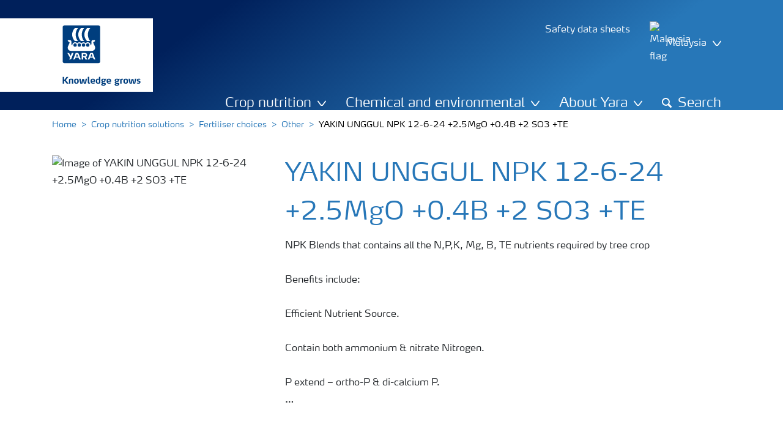

--- FILE ---
content_type: text/html; charset=utf-8
request_url: https://www.yara.my/crop-nutrition/fertilisers/other-fertilisers/yakin-unggul-npk-12-6-24-2.5mgo-0.4b-2-so3-te/
body_size: 16478
content:


<!doctype html>
<html class="no-js" lang="en-MY" itemscope itemtype="http://schema.org/Article">
<!--<![endif]-->
<head prefix="og: http://ogp.me/ns# fb: http://ogp.me/ns/fb# article: http://ogp.me/ns/article#">
    <base href="/">
    <!--SEO, metatags and tagmanager/webmastertools,  Social Share meta tags-->
    


    <title>YAKIN UNGGUL NPK 12-6-24 &#x2B;2.5MgO &#x2B;0.4B &#x2B;2 SO3 &#x2B;TE | Yara Malaysia</title>
    <meta charset="utf-8">
    <meta http-equiv="X-UA-Compatible" content="IE=edge" />
    <meta name="viewport" content="width=device-width, initial-scale=1">
    <meta name="format-detection" content="telephone=no">
        <meta name="robots" content="index, follow">
            <meta name="google-site-verification" content="NMhsyo_Nio-3MZm0SG_rESyiK1XgFT_sABqr9Uc0LBs" />
            <meta name="meta-verification" content="&lt;meta name=&quot;facebook-domain-verification&quot; content=&quot;uliz79w7h8vmjllpf6b02ivbq73ml1&quot; /&gt;" />
    <meta property="og:image" content="" />
    <meta itemprop="image" content="">
    <meta name="twitter:image:src" content="">
    <meta property="og:title" content="YAKIN UNGGUL NPK 12-6-24 &#x2B;2.5MgO &#x2B;0.4B &#x2B;2 SO3 &#x2B;TE | Yara Malaysia" />     <meta itemprop="name" content="YAKIN UNGGUL NPK 12-6-24 &#x2B;2.5MgO &#x2B;0.4B &#x2B;2 SO3 &#x2B;TE | Yara Malaysia">     <meta name="twitter:title" content="YAKIN UNGGUL NPK 12-6-24 &#x2B;2.5MgO &#x2B;0.4B &#x2B;2 SO3 &#x2B;TE | Yara Malaysia">     <meta property="og:description" content="" />
    <meta itemprop="description" content="">
    <meta name="twitter:description" content="">
    <meta property="og:url" content="https://www.yara.my/crop-nutrition/fertilisers/other-fertilisers/yakin-unggul-npk-12-6-24-2.5mgo-0.4b-2-so3-te" />
    <meta property="og:site_name" content="Yara Malaysia" />
    <meta name="twitter:card" content="summary">
    <meta property="og:type" content="article" />
    <meta property="article:published_time" content="2018-09-05T22:30:10&#x2B;00:00" />
    <meta property="article:modified_time" content="2018-09-05T22:30:10&#x2B;00:00" />
    <meta name="theme-color" content="#ffffff">
        <link rel="shortcut icon" href="/Frontend/assets/images/favicon.ico" type="image/x-icon" />
    <link rel="apple-touch-icon" href="/Frontend/assets/images/apple-touch-icon.png" />
    <link rel="apple-touch-icon" sizes="57x57" href="/Frontend/assets/images/apple-touch-icon-57x57.png" />
    <link rel="apple-touch-icon" sizes="72x72" href="/Frontend/assets/images/apple-touch-icon-72x72.png" />
    <link rel="apple-touch-icon" sizes="76x76" href="/Frontend/assets/images/apple-touch-icon-76x76.png" />
    <link rel="apple-touch-icon" sizes="114x114" href="/Frontend/assets/images/apple-touch-icon-114x114.png" />
    <link rel="apple-touch-icon" sizes="120x120" href="/Frontend/assets/images/apple-touch-icon-120x120.png" />
    <link rel="apple-touch-icon" sizes="144x144" href="/Frontend/assets/images/apple-touch-icon-144x144.png" />
    <link rel="apple-touch-icon" sizes="152x152" href="/Frontend/assets/images/apple-touch-icon-152x152.png" />
    <link rel="apple-touch-icon" sizes="180x180" href="/Frontend/assets/images/apple-touch-icon-180x180.png" />
    <link rel="canonical" href="https://www.yara.my/crop-nutrition/fertilisers/other-fertilisers/yakin-unggul-npk-12-6-24-2.5mgo-0.4b-2-so3-te" />



        <meta name="CookieInformationPlaceholderFunctional" content="This media item is disabled because it requires consent for functional cookies. Click here to open cookie settings" />
        <meta name="CookieInformationPlaceholderAnalytical" content="This media item is disabled because it requires consent for analytical cookies. Click here to open cookie settings" />
        <meta name="CookieInformationPlaceholderMarketing" content="This media item is disabled because it requires consent for marketing cookies. Click here to open cookie settings" />

    
    <link href="/Frontend/dist/css/languages/base/styles/styles-6QRNDZFK.css" rel="stylesheet">
    
    <link rel="preload" type="text/css" href=Frontend/dist/css/pages/product-page/product-page.css?v=639011449760000000 as="style" onload="this.onload=null;this.rel='stylesheet'"/>
    <noscript><link rel="stylesheet" type="text/css" href="Frontend/dist/css/pages/product-page/product-page.css?v=639011449760000000" /></noscript>

  
  
    <link rel="preload" href="/Frontend/assets/fonts/WebFontFont.woff2" as="font" type="font/woff2" crossorigin>
    <link rel="preload" href="/Frontend/assets/fonts/MaxWebW03Book.woff" as="font" type="font/woff" crossorigin>
    <link rel="preload" href="/Frontend/assets/fonts/icomoon.woff" as="font" type="font/woff" crossorigin>

    <!-- Optional JavaScript -->
    <!-- jQuery first, then Bootstrap JS (with Popper bundled in)-->
    <script id="jquery-script-loader" src="https://ajax.aspnetcdn.com/ajax/jQuery/jquery-3.5.1.min.js" integrity="sha256-9/aliU8dGd2tb6OSsuzixeV4y/faTqgFtohetphbbj0=" crossorigin="anonymous" defer></script>
    <script src="/Frontend/dist/js/main/index-EUARMNUI.js" defer></script>
 <script>(function(w,d,s,l,i){w[l]=w[l]||[];w[l].push({'gtm.start':
new Date().getTime(),event:'gtm.js'});var
f=d.getElementsByTagName(s)[0],
j=d.createElement(s),dl=l!='dataLayer'?'&l='+l:'';j.async=true;j.src=
'https://www.googletagmanager.com/gtm.js?id='+i+dl;f.parentNode.insertBefore(j,f);
})(window,document,'script','dataLayer','GTM-TW5GD8Q');</script>

<meta name="facebook-domain-verification" content="uliz79w7h8vmjllpf6b02ivbq73ml1" />




    <script>
        function googleMapsCallback() {}
    </script>

    <!-- Google Consent Mode -->
<script>
    window.dataLayer = window.dataLayer || [];
    function gtag() { dataLayer.push(arguments); }
        gtag('consent', 'default', {
            'ad_storage': 'denied',
            'ad_user_data': 'denied',
            'ad_personalization': 'denied',
            'analytics_storage': 'denied',
            'wait_for_update': 500
        });
        gtag('set', 'ads_data_redaction', true);
</script>
<!-- /End Google Consent Mode -->
<script id="CookieConsent" src="https://policy.app.cookieinformation.com/uc.js" data-culture="EN" type="text/javascript" data-gcm-version="2.0"></script>
<script>
!function(T,l,y){var S=T.location,k="script",D="instrumentationKey",C="ingestionendpoint",I="disableExceptionTracking",E="ai.device.",b="toLowerCase",w="crossOrigin",N="POST",e="appInsightsSDK",t=y.name||"appInsights";(y.name||T[e])&&(T[e]=t);var n=T[t]||function(d){var g=!1,f=!1,m={initialize:!0,queue:[],sv:"5",version:2,config:d};function v(e,t){var n={},a="Browser";return n[E+"id"]=a[b](),n[E+"type"]=a,n["ai.operation.name"]=S&&S.pathname||"_unknown_",n["ai.internal.sdkVersion"]="javascript:snippet_"+(m.sv||m.version),{time:function(){var e=new Date;function t(e){var t=""+e;return 1===t.length&&(t="0"+t),t}return e.getUTCFullYear()+"-"+t(1+e.getUTCMonth())+"-"+t(e.getUTCDate())+"T"+t(e.getUTCHours())+":"+t(e.getUTCMinutes())+":"+t(e.getUTCSeconds())+"."+((e.getUTCMilliseconds()/1e3).toFixed(3)+"").slice(2,5)+"Z"}(),iKey:e,name:"Microsoft.ApplicationInsights."+e.replace(/-/g,"")+"."+t,sampleRate:100,tags:n,data:{baseData:{ver:2}}}}var h=d.url||y.src;if(h){function a(e){var t,n,a,i,r,o,s,c,u,p,l;g=!0,m.queue=[],f||(f=!0,t=h,s=function(){var e={},t=d.connectionString;if(t)for(var n=t.split(";"),a=0;a<n.length;a++){var i=n[a].split("=");2===i.length&&(e[i[0][b]()]=i[1])}if(!e[C]){var r=e.endpointsuffix,o=r?e.location:null;e[C]="https://"+(o?o+".":"")+"dc."+(r||"services.visualstudio.com")}return e}(),c=s[D]||d[D]||"",u=s[C],p=u?u+"/v2/track":d.endpointUrl,(l=[]).push((n="SDK LOAD Failure: Failed to load Application Insights SDK script (See stack for details)",a=t,i=p,(o=(r=v(c,"Exception")).data).baseType="ExceptionData",o.baseData.exceptions=[{typeName:"SDKLoadFailed",message:n.replace(/\./g,"-"),hasFullStack:!1,stack:n+"\nSnippet failed to load ["+a+"] -- Telemetry is disabled\nHelp Link: https://go.microsoft.com/fwlink/?linkid=2128109\nHost: "+(S&&S.pathname||"_unknown_")+"\nEndpoint: "+i,parsedStack:[]}],r)),l.push(function(e,t,n,a){var i=v(c,"Message"),r=i.data;r.baseType="MessageData";var o=r.baseData;return o.message='AI (Internal): 99 message:"'+("SDK LOAD Failure: Failed to load Application Insights SDK script (See stack for details) ("+n+")").replace(/\"/g,"")+'"',o.properties={endpoint:a},i}(0,0,t,p)),function(e,t){if(JSON){var n=T.fetch;if(n&&!y.useXhr)n(t,{method:N,body:JSON.stringify(e),mode:"cors"});else if(XMLHttpRequest){var a=new XMLHttpRequest;a.open(N,t),a.setRequestHeader("Content-type","application/json"),a.send(JSON.stringify(e))}}}(l,p))}function i(e,t){f||setTimeout(function(){!t&&m.core||a()},500)}var e=function(){var n=l.createElement(k);n.src=h;var e=y[w];return!e&&""!==e||"undefined"==n[w]||(n[w]=e),n.onload=i,n.onerror=a,n.onreadystatechange=function(e,t){"loaded"!==n.readyState&&"complete"!==n.readyState||i(0,t)},n}();y.ld<0?l.getElementsByTagName("head")[0].appendChild(e):setTimeout(function(){l.getElementsByTagName(k)[0].parentNode.appendChild(e)},y.ld||0)}try{m.cookie=l.cookie}catch(p){}function t(e){for(;e.length;)!function(t){m[t]=function(){var e=arguments;g||m.queue.push(function(){m[t].apply(m,e)})}}(e.pop())}var n="track",r="TrackPage",o="TrackEvent";t([n+"Event",n+"PageView",n+"Exception",n+"Trace",n+"DependencyData",n+"Metric",n+"PageViewPerformance","start"+r,"stop"+r,"start"+o,"stop"+o,"addTelemetryInitializer","setAuthenticatedUserContext","clearAuthenticatedUserContext","flush"]),m.SeverityLevel={Verbose:0,Information:1,Warning:2,Error:3,Critical:4};var s=(d.extensionConfig||{}).ApplicationInsightsAnalytics||{};if(!0!==d[I]&&!0!==s[I]){var c="onerror";t(["_"+c]);var u=T[c];T[c]=function(e,t,n,a,i){var r=u&&u(e,t,n,a,i);return!0!==r&&m["_"+c]({message:e,url:t,lineNumber:n,columnNumber:a,error:i}),r},d.autoExceptionInstrumented=!0}return m}(y.cfg);function a(){y.onInit&&y.onInit(n)}(T[t]=n).queue&&0===n.queue.length?(n.queue.push(a),n.trackPageView({})):a()}(window,document,{src: "https://js.monitor.azure.com/scripts/b/ai.2.gbl.min.js", crossOrigin: "anonymous", cfg: { instrumentationKey:'e4e13710-1075-41ab-8dfb-8e51b8cd8aa5', disableCookiesUsage: false }});
</script>
    
</head>
<body class="ProductPageModel accelerate gdpr-banner-displayed">

<!-- <script type="text/javascript">
var utag_data = {
}
</script>
<script type="text/javascript">
(function(a,b,c,d)
{ a='//tags.tiqcdn.com/utag/yara/local-company-sites/prod/utag.js'; b=document;c='script';d=b.createElement(c);d.src=a;d.type='text/java'+c;d.async=true; a=b.getElementsByTagName(c)[0];a.parentNode.insertBefore(d,a); }
)();
</script>-->

<noscript><iframe
src="https://www.googletagmanager.com/ns.html?id=GTM-TW5GD8Q"
height="0" width="0"
style="display:none;visibility:hidden"></iframe></noscript>


<style>
    .o-common-block .common-text {
      grid-area: content;
    }
    .o-common-block .common-body {
          grid-area: unset;
      }
.basiccontentblockmodel .o-common-block {
	grid-template-rows: min-content;
	align-content: start;
}
</style>





<div class="  ">
        <div class="content-wrap">
                <div class="header-outer-container banner-small" data-header data-white-menu role="banner">
                    <div class="skiptomaincontent">
                        <a href="#maincontent" id="skiptomaincontent">Skip to main content</a>
                    </div>
                    





<header class="header header--mobile " data-mobilemenu>
    <div class="mm-mobile__header" data-mobile-header>
        <div class="svg-logo logo-xs" data-cy="logo-mobile">
            <a href="/">
<?xml version="1.0" encoding="utf-8" ?>
<svg version="1.1" role="img" aria-label="Yara" id="Layer_1" xmlns="http://www.w3.org/2000/svg" xmlns:xlink="http://www.w3.org/1999/xlink" x="0" y="0" viewBox="0 0 70.9 70.9" style="enable-background:new 0 0 70.9 70.9" xml:space="preserve"><style>.st0{clip-path:url(#SVGID_2_);fill:#fff}</style><defs><path id="SVGID_1_" d="M0 0h70.9v70.9H0z"/></defs><clipPath id="SVGID_2_"><use xlink:href="#SVGID_1_" style="overflow:visible"/></clipPath><path class="st0" d="M69.2 66c0 1.7-1.4 3.2-3.2 3.2H4.8c-1.7 0-3.2-1.4-3.2-3.2V4.8c0-1.7 1.4-3.2 3.2-3.2H66c1.7 0 3.2 1.4 3.2 3.2V66zM66 0H4.8C2.2 0 0 2.2 0 4.8V66c0 2.7 2.2 4.8 4.8 4.8H66c2.7 0 4.8-2.2 4.8-4.8V4.8C70.9 2.2 68.7 0 66 0"/><path d="M69.2 66c0 1.7-1.4 3.2-3.2 3.2H4.8c-1.7 0-3.2-1.4-3.2-3.2V4.8c0-1.7 1.4-3.2 3.2-3.2H66c1.7 0 3.2 1.4 3.2 3.2V66z" style="clip-path:url(#SVGID_2_);fill:#003e7e"/><path class="st0" d="M41.3 56.5h-2.7v-3.4h2.7c1.1 0 1.7.5 1.7 1.7.1 1.1-.5 1.7-1.7 1.7m2.3 1.7c1.5-.6 2.3-1.7 2.3-3.4v-.3c-.1-2.3-1.9-3.4-4.1-3.4h-5.9v11.7h2.8v-4.2h2l2.1 4.2h3.1l-2.3-4.6M21.2 51H18l-1.9 5.1-2.2-3.8c-.4-.7-1.4-1.3-2.3-1.3H10l4.8 8.4-1.2 3.3h1.6c.8 0 1.7-.6 2-1.4l4-10.3zM30.2 59.6l1.2 3.1h3l-3.9-10.3c-.3-.8-1.2-1.4-2-1.4h-3.4l-4.4 11.7h1.5c.8 0 1.7-.6 2-1.4l.6-1.7h5.4m-.7-2h-4l1.7-4.4c.2-.5.5-.5.6 0l1.7 4.4M51 59.6h5.4l.6 1.7c.3.8 1.2 1.4 2 1.4h1.5L56.1 51h-3.4c-.8 0-1.7.6-2 1.4l-3.9 10.3h3l1.2-3.1m2.4-6.4c.2-.5.5-.5.6 0l1.7 4.4h-4l1.7-4.4"/><path d="M39.3 33.9c-1.7 0-3 1.3-3 3s1.3 3 3 3 3-1.3 3-3-1.4-3-3-3m-7.6 0c-1.7 0-3 1.3-3 3s1.3 3 3 3 3-1.3 3-3-1.4-3-3-3m15.2 0c-1.7 0-3 1.3-3 3s1.3 3 3 3 3-1.3 3-3-1.3-3-3-3m-22.9 0c-1.7 0-3 1.3-3 3s1.3 3 3 3 3-1.3 3-3-1.3-3-3-3m35.4 4.6c-.8-1.6-2.2-4.3-2.4-5.2 0 0-.8-2.1 1.4-2.4.9-.1 1.6-.8 1.6-1.7v-1c0-.1-.1-.3-.3-.3h-3.6c-.1 0-2.6.3-2.6 3.3-.1 5.2 0 5.9-1.4 6.1-.1 0-.2-.1-.2-.2v-.2c0-2.8-2.2-5-5-5-1.4 0-2.7.6-3.6 1.5 0 .1-.1.1-.2.1s-.2-.1-.2-.1c-.9-.9-2.2-1.5-3.6-1.5s-2.7.6-3.6 1.5c0 .1-.1.1-.2.1s-.2-.1-.2-.1c-.9-.9-2.2-1.5-3.6-1.5s-2.7.6-3.6 1.5c0 .1-.1.1-.2.1s-.2-.1-.2-.1c-.9-.9-2.2-1.5-3.6-1.5-2.8 0-5 2.2-5 5v.2c0 .1-.1.2-.3.2-1.4-.2-1.3-.9-1.4-6.1 0-3-2.5-3.3-2.6-3.3h-3.6c-.1 0-.3.1-.3.3v1c0 .9.7 1.6 1.6 1.7 2.2.3 1.4 2.4 1.4 2.4-.3.9-1.6 3.6-2.4 5.2-.5 1-1.5 3.6.1 6.1.9 1.4 2 2.8 5.9 2.7h36c3.9.1 5-1.3 5.9-2.7 1.5-2.5.5-5 0-6.1m-25.1-9.1c.1.1.5.1.8.1h5.1c-2.6-2.3-4.2-8-4.2-11.4 0-3.5 1.6-9.2 4.2-11.4h-5.1c-.3 0-.7 0-.8.1 0 0-4.6 4.5-4.6 11.3.1 6.9 4.6 11.3 4.6 11.3m11.1 0c.1.1.5.1.8.1h5.1c-2.6-2.3-4.2-8-4.2-11.4 0-3.5 1.6-9.2 4.2-11.4h-5.1c-.3 0-.7 0-.8.1 0 0-4.6 4.4-4.6 11.3s4.6 11.3 4.6 11.3M18.7 18.1c0-6.9 4.6-11.3 4.6-11.3.1-.1.5-.1.8-.1h5.1C26.6 9 25 14.7 25 18.1c0 3.5 1.6 9.1 4.2 11.4h-5.1c-.3 0-.7 0-.8-.1 0 0-4.6-4.4-4.6-11.3" style="clip-path:url(#SVGID_2_);fill-rule:evenodd;clip-rule:evenodd;fill:#fff"/></svg>            </a>
        </div>
        <div class="mm-mobile__controls">
            <div class="mm-mobile__controls-wrap">
                    <button type="button" data-country-trigger aria-label="Toggle country language navigation">
                            <img data-src="/Frontend/assets/images/flags/Malaysia.svg" alt="Malaysia flag" class="img-flag lazyload" />
                        <span class="visually-hidden">Toggle country language navigation</span>
                    </button>

                <a class="search" href="/search-results-page/"  aria-label="Search">
                    <span class="visually-hidden">Search</span>
                    <span class="icon icon-search"></span>
                </a>
                <button type="button" class="navbar-toggle slide-menu-control" data-menu-trigger aria-label="Toggle main menu navigation">
                    <span class="visually-hidden">Toggle main menu navigation</span>
                    <span class="icon icon-menu"></span>
                </button>
            </div>
        </div>
    </div>
    <div class="mm-mobile__search" data-mobile-search>
        <form action="/search-results-page/">
            <div class="form-group search-field section section--sm shadow-fixed-lg">
                <label for="searchFieldMobile" hidden>Search</label>
                <input id="searchFieldMobile" class="form-control control--white control--border-beige control--lg control--color-blue" data-search-input placeholder="Search" type="text" name="q">
            </div>
        </form>
    </div>
</header>
    <!-- For desktop -->
    <div class="jumbo-image desktop" data-banner-image></div>



    <div class="container">
        <div class="row">
            <div class="col-12">
                <section class="header-container header-container--small  header-container--banner-small" data-mm-header-container>
                    <div class="header-inner-container">
                            <div class="header__nav">
                                


<div class="top-navigation" role="navigation">
    <ul class="nav nav--main nav--white">
                <li class="nav-item">
                    <a class="nav-link" href="/safety-data-sheets/">
                        <span>Safety data sheets</span>
                    </a>
                </li>
        <!--Country picker-->
            <li>
                <button class="nav-link js-countrypicker" data-bs-toggle="modal" data-bs-target="#countrypicker" title="Change Location">
                        <img data-src="/Frontend/assets/images/flags/Malaysia.svg" alt="Malaysia flag" class="img-flag lazyload" />
                    <span>Malaysia</span>
                    <span class="icon icon-carret-down"></span>
                </button>
            </li>

        <!--Language select-->
    </ul>
</div>
                                

<input id="UrlSearch" name="UrlSearch" type="hidden" value="/search-results-page/" />

<div class="main-navigation" role="navigation" data-navigation="main-navigation">
    <div class="nav nav--main nav--white">
        <ul class="nav menu-links">


<li class="nav-item dropdown-li">
    <div class="dropdown dropdown--megamenu caret">
        <!-- This anchor will trigger the modal -->
        <button class="nav-link " data-bs-toggle="dropdown" data-bs-offset="10,20" data-bs-display="static" aria-expanded="false">
            <span>Crop nutrition</span>
            <span class="icon icon-carret-down"></span>
        </button>

        <div class="dropdown-menu js-mm-dropdown dropdown-menu--megamenu shadow-fixed-lg">
            <div class="container">
                <div class="row megamenu-column__wrap">
                        <div class="megamenu-column js-mm-column">
                            <div class="nav-group">
                                    <div class="nav-group-header">
                                                <p class="h2 has-arrow"><a href="/crop-nutrition/">Crop nutrition</a><span class="icon icon-carret-right"></span></p>
                                    </div>

                                <div class="megamenu-subcolumn__wrap">
                                            <div class="megamenu-subcolumn">
                                                <div class="megamenu-subcolumn__item">
                                                                    <p class="h3"><a href="/crop-nutrition/fertilisers/">Fertilisers</a></p>
                                                                <ul>
                                                                        <li>
                                                                            <a href="/crop-nutrition/fertilisers/yaramila/">YaraMila Range - Compound fertilisers</a>
                                                                        </li>
                                                                        <li>
                                                                            <a href="/crop-nutrition/fertilisers/yaratera/">YaraTera Range &#x2013; Soluble Fertilisers for Fertigation</a>
                                                                        </li>
                                                                        <li>
                                                                            <a href="/crop-nutrition/fertilisers/yaravita/">YaraVita Range &#x2013; Micronutrients</a>
                                                                        </li>
                                                                        <li>
                                                                            <a href="/crop-nutrition/fertilisers/yaraliva/">YaraLiva Range - Calcium Nitrate Fertilisers</a>
                                                                        </li>
                                                                        <li>
                                                                            <a href="/crop-nutrition/fertilisers/other-fertilisers/">Other Fertilisers</a>
                                                                        </li>
                                                                </ul>
                                                </div>
                                            </div>
                                            <div class="megamenu-subcolumn">
                                                <div class="megamenu-subcolumn__item">
                                                                    <p class="h3"><a href="/crop-nutrition/fertiliser-handling-and-safety/">Fertiliser handling and safety</a></p>
                                                                <ul>
                                                                        <li>
                                                                            <a href="/crop-nutrition/fertiliser-handling-and-safety/blended-fertiliser-quality/">Blended fertiliser quality</a>
                                                                        </li>
                                                                        <li>
                                                                            <a href="/crop-nutrition/fertiliser-handling-and-safety/fertiliser-labelling/">Fertiliser labelling</a>
                                                                        </li>
                                                                        <li>
                                                                            <a href="/crop-nutrition/fertiliser-handling-and-safety/fertiliser-security-and-safety/">Fertiliser security and safety</a>
                                                                        </li>
                                                                        <li>
                                                                            <a href="/crop-nutrition/fertiliser-handling-and-safety/fertiliser-spreading/">Fertiliser spreading</a>
                                                                        </li>
                                                                        <li>
                                                                            <a href="/crop-nutrition/fertiliser-handling-and-safety/fertiliser-stewardship/">Fertiliser stewardship</a>
                                                                        </li>
                                                                        <li>
                                                                            <a href="/crop-nutrition/fertiliser-handling-and-safety/fertiliser-storage/">Fertiliser storage</a>
                                                                        </li>
                                                                        <li>
                                                                            <a href="/crop-nutrition/fertiliser-handling-and-safety/fertiliser-technology/">Fertiliser technology</a>
                                                                        </li>
                                                                        <li>
                                                                            <a href="/crop-nutrition/fertiliser-handling-and-safety/handling-and-transport/">Handling and Transport</a>
                                                                        </li>
                                                                        <li>
                                                                            <a href="/crop-nutrition/fertiliser-handling-and-safety/physical-properties-of-fertilisers/">Physical properties of fertilisers</a>
                                                                        </li>
                                                                        <li>
                                                                            <a href="/crop-nutrition/fertiliser-handling-and-safety/safe-use-of-fertiliser/">Safe use of fertiliser</a>
                                                                        </li>
                                                                </ul>
                                                </div>
                                            </div>
                                            <div class="megamenu-subcolumn">
                                                <div class="megamenu-subcolumn__item">
                                                                    <p class="h3"><a href="/crop-nutrition/crop-information/">Choose your crop</a></p>
                                                                    <p class="h3">Fruits</p>
                                                                <ul>
                                                                        <li>
                                                                            <a href="/crop-nutrition/bananas/">Bananas</a>
                                                                        </li>
                                                                        <li>
                                                                            <a href="/crop-nutrition/durian/">Durian</a>
                                                                        </li>
                                                                        <li>
                                                                            <a href="/crop-nutrition/melon/">Melon</a>
                                                                        </li>
                                                                        <li>
                                                                            <a href="/crop-nutrition/citrus/">Citrus</a>
                                                                        </li>
                                                                        <li>
                                                                            <a href="/crop-nutrition/strawberries/">Strawberries</a>
                                                                        </li>
                                                                        <li>
                                                                            <a href="/crop-nutrition/tomato/">Tomato</a>
                                                                        </li>
                                                                        <li>
                                                                            <a href="/crop-nutrition/maize/">Maize</a>
                                                                        </li>
                                                                        <li>
                                                                            <a href="/crop-nutrition/pineapple/">Pineapple</a>
                                                                        </li>
                                                                </ul>
                                                                    <p class="h3">Vegetables</p>
                                                                <ul>
                                                                        <li>
                                                                            <a href="/crop-nutrition/cabbages/">Cabbages</a>
                                                                        </li>
                                                                        <li>
                                                                            <a href="/crop-nutrition/lettuce/">Lettuce</a>
                                                                        </li>
                                                                        <li>
                                                                            <a href="/crop-nutrition/vegetable-brassicas/">Vegetable brassicas </a>
                                                                        </li>
                                                                </ul>
                                                                    <p class="h3">Commodities</p>
                                                                <ul>
                                                                        <li>
                                                                            <a href="/crop-nutrition/rice/">Rice</a>
                                                                        </li>
                                                                        <li>
                                                                            <a href="/crop-nutrition/oil-palm/">Oil palm</a>
                                                                        </li>
                                                                        <li>
                                                                            <a href="/crop-nutrition/rubber/">Rubber</a>
                                                                        </li>
                                                                        <li>
                                                                            <a href="/crop-nutrition/black-pepper/">Black pepper</a>
                                                                        </li>
                                                                </ul>
                                                </div>
                                            </div>
                                            <div class="megamenu-subcolumn">
                                                <div class="megamenu-subcolumn__item">
                                                                    <p class="h3"><a href="/crop-nutrition/agronomy-advice/">Agronomy advice</a></p>
                                                                <ul>
                                                                        <li>
                                                                            <a href="/crop-nutrition/agronomy-advice/how-to-increase-your-oil-palm-yield---yaramila/">How to increase your Oil Palm yield - YaraMila</a>
                                                                        </li>
                                                                </ul>
                                                                    <p class="h3"><a href="/crop-nutrition/farmers-toolbox/">Farmer&#x27;s toolbox</a></p>
                                                                <ul>
                                                                        <li>
                                                                            <a href="/crop-nutrition/farmers-toolbox/farmcare/">Yara FarmCare</a>
                                                                        </li>
                                                                        <li>
                                                                            <a href="/crop-nutrition/farmers-toolbox/easyfeed/">EasyFeed</a>
                                                                        </li>
                                                                        <li>
                                                                            <a href="/crop-nutrition/farmers-toolbox/discoverit/">DiscoverIT</a>
                                                                        </li>
                                                                        <li>
                                                                            <a href="/crop-nutrition/farmers-toolbox/n-tester/">N-Tester</a>
                                                                        </li>
                                                                        <li>
                                                                            <a href="/crop-nutrition/farmers-toolbox/conversion-calculator/">Conversion calculator</a>
                                                                        </li>
                                                                </ul>
                                                </div>
                                            </div>
                                </div>
                            </div>
                        </div>
                </div>
            </div>
        </div>
    </div>
</li>


<li class="nav-item dropdown-li">
    <div class="dropdown dropdown--megamenu caret">
        <!-- This anchor will trigger the modal -->
        <button class="nav-link " data-bs-toggle="dropdown" data-bs-offset="10,20" data-bs-display="static" aria-expanded="false">
            <span>Chemical and environmental </span>
            <span class="icon icon-carret-down"></span>
        </button>

        <div class="dropdown-menu js-mm-dropdown dropdown-menu--megamenu shadow-fixed-lg">
            <div class="container">
                <div class="row megamenu-column__wrap">
                        <div class="megamenu-column js-mm-column">
                            <div class="nav-group">
                                    <div class="nav-group-header">
                                                <p class="h2 has-arrow"><a href="/chemical-and-environmental-solutions/">Chemical and environmental </a><span class="icon icon-carret-right"></span></p>
                                    </div>

                                <div class="megamenu-subcolumn__wrap">
                                            <div class="megamenu-subcolumn">
                                                <div class="megamenu-subcolumn__item">
                                                                    <p class="h3"><a href="/chemical-and-environmental-solutions/concrete-accelerator-admixture-/">Concrete Accelerator Admixture</a></p>
                                                                <ul>
                                                                        <li>
                                                                            <a href="/chemical-and-environmental-solutions/concrete-accelerator-admixture-/concrete-setting-accelerator/">Concrete Setting Accelerator</a>
                                                                        </li>
                                                                        <li>
                                                                            <a href="/chemical-and-environmental-solutions/concrete-accelerator-admixture-/concrete-corrosion-inhibitor/">Concrete Corrosion Inhibitor</a>
                                                                        </li>
                                                                        <li>
                                                                            <a href="/chemical-and-environmental-solutions/concrete-accelerator-admixture-/concrete-admixtures-carbon-footprint/">Concrete Admixture&#x2019;s Carbon Footprint</a>
                                                                        </li>
                                                                        <li>
                                                                            <a href="/chemical-and-environmental-solutions/concrete-accelerator-admixture-/easy-to-get-and-use/">Easy to Get and Use</a>
                                                                        </li>
                                                                </ul>
                                                                    <p class="h3"><a href="/chemical-and-environmental-solutions/odour-nuisance-and-hs-prevention/">Odour Nuisance and H&#x2082;S Prevention</a></p>
                                                                <ul>
                                                                        <li>
                                                                            <a href="/chemical-and-environmental-solutions/odour-nuisance-and-hs-prevention/rotten-egg-smell/">Rotten Egg Smell</a>
                                                                        </li>
                                                                        <li>
                                                                            <a href="/chemical-and-environmental-solutions/odour-nuisance-and-hs-prevention/hs-prevention/">H&#x2082;S Prevention</a>
                                                                        </li>
                                                                        <li>
                                                                            <a href="/chemical-and-environmental-solutions/odour-nuisance-and-hs-prevention/hs-in-a-wastewater-treatment-plant/">H&#x2082;S in a Wastewater Treatment Plant</a>
                                                                        </li>
                                                                        <li>
                                                                            <a href="/chemical-and-environmental-solutions/odour-nuisance-and-hs-prevention/hs-in-industrial-sites/">H&#x2082;S in Industrial Sites</a>
                                                                        </li>
                                                                </ul>
                                                </div>
                                            </div>
                                            <div class="megamenu-subcolumn">
                                                <div class="megamenu-subcolumn__item">
                                                                <ul>
                                                                        <li>
                                                                            <a href="/chemical-and-environmental-solutions/latex-dipping-coagulant/">Latex Dipping Coagulant</a>
                                                                        </li>
                                                                        <li>
                                                                            <a href="/chemical-and-environmental-solutions/waste-water-treatment/biological-wastewater-treatment---nutrients/">Biological Wastewater Treatment - Nutrients</a>
                                                                        </li>
                                                                        <li>
                                                                            <a href="/chemical-and-environmental-solutions/drilling-fluid-for-oil-exploration/">Drilling Fluid for Oil Exploration</a>
                                                                        </li>
                                                                </ul>
                                                </div>
                                            </div>
                                </div>
                            </div>
                        </div>
                </div>
            </div>
        </div>
    </div>
</li>


<li class="nav-item dropdown-li">
    <div class="dropdown dropdown--megamenu caret">
        <!-- This anchor will trigger the modal -->
        <button class="nav-link " data-bs-toggle="dropdown" data-bs-offset="10,20" data-bs-display="static" aria-expanded="false">
            <span>About Yara</span>
            <span class="icon icon-carret-down"></span>
        </button>

        <div class="dropdown-menu js-mm-dropdown dropdown-menu--megamenu shadow-fixed-lg">
            <div class="container">
                <div class="row megamenu-column__wrap">
                        <div class="megamenu-column js-mm-column">
                            <div class="nav-group">
                                    <div class="nav-group-header">
                                                <p class="h2 has-arrow"><a href="/about-yara/">About Yara</a><span class="icon icon-carret-right"></span></p>
                                    </div>

                                <div class="megamenu-subcolumn__wrap">
                                            <div class="megamenu-subcolumn">
                                                <div class="megamenu-subcolumn__item">
                                                                    <p class="h3"><a href="/about-yara/yara-malaysia/">Yara Malaysia</a></p>
                                                                <ul>
                                                                        <li>
                                                                            <a href="/about-yara/where-we-operate/">Where we operate</a>
                                                                        </li>
                                                                        <li>
                                                                            <a href="/about-yara/our-ambition/" target="_blank">Our Ambition</a>
                                                                        </li>
                                                                </ul>
                                                </div>
                                            </div>
                                            <div class="megamenu-subcolumn">
                                                <div class="megamenu-subcolumn__item">
                                                                    <p class="h3"><a href="/about-yara/careers/">Careers</a></p>
                                                                <ul>
                                                                        <li>
                                                                            <a href="/about-yara/careers/internships/">Internships</a>
                                                                        </li>
                                                                        <li>
                                                                            <a href="/about-yara/careers/professionals/">Professionals</a>
                                                                        </li>
                                                                </ul>
                                                </div>
                                            </div>
                                </div>
                            </div>
                        </div>
                </div>
            </div>
        </div>
    </div>
</li>

                    <li class="search-slider" id="header-expandable-search">
                        <div class="nav-item">
                                <button class="nav-link" data-target="expand-search">
                                    <span class="icon icon-search"></span>
                                    <span id="nav-search-text">Search</span>
                                </button>
                            <button type="button" class="" data-target="collapse-search">
                                <span class="icon icon-close icon-alone"></span>
                                <span class="visually-hidden">Close</span>
                            </button>
                        </div>
                        <div class="search-container">
                            <div class="autocomplete-search">
                                <form class="search-small" data-search action="/search-results-page/">
                                    <label for="q" hidden>search</label>
                                    <input id="q" class="form-control control--color-white" type="text" name="q" role="search" placeholder="Search"/>
                                    <a class="nav-link link-no-underline" data-target="trigger-search">
                                        <span class="icon icon-search icon-alone"></span>
                                        <span class="visually-hidden">Search</span>
                                    </a>
                                </form>
                            </div>
                        </div>
                    </li>
        </ul>
    </div>
</div>

                            </div>
                    </div>
                </section>
            </div>
        </div>
    </div>


    <div class="header-logo " data-cy="logo-desktop">
        <div class="logo">
            <a href="/" title="Home">
                <img src='/globalassets/knowledge-grows-vector.svg'  alt='Yara logo' class='logo__image' data-cy=''/>
            </a>
        </div>
    </div>


<nav class="mm-menu mm-mobile js-mm-menu display-block-mobile" data-mobile-menu data-mobile-menu-nav role="navigation">
    <div class="mm-mobile__wrap">
        <div class="mm-mobile__header" data-mobile-header></div>
        <div class="mm-mobile__menu">
            <ul class="mm__level-1">
                        <li class="has-subitems">
                            <a class="" href="/link/428020c61cf64259990b488dc4183756.aspx">Crop nutrition</a>
                                <div class="subitems-trigger" data-subitems-trigger>
                                    <span class="icon icon-plus"></span>
                                </div>
                            

<ul class="mm__level-2">

            <li class="has-subitems">
                <a href=/crop-nutrition/fertilisers/ class="">Fertilisers</a>

                    <div class="subitems-trigger " data-subitems-trigger>
                        <span class="icon icon-plus"></span>
                    </div>
                    <ul class="mm__level-3 bg-white">
                                    <li class="">
                                        <a href=/crop-nutrition/fertilisers/yaramila/ class="">YaraMila Range - Compound fertilisers</a>


                                    </li>
                                    <li class="">
                                        <a href=/crop-nutrition/fertilisers/yaratera/ class="">YaraTera Range &#x2013; Soluble Fertilisers for Fertigation</a>


                                    </li>
                                    <li class="">
                                        <a href=/crop-nutrition/fertilisers/yaravita/ class="">YaraVita Range &#x2013; Micronutrients</a>


                                    </li>
                                    <li class="">
                                        <a href=/crop-nutrition/fertilisers/yaraliva/ class="">YaraLiva Range - Calcium Nitrate Fertilisers</a>


                                    </li>
                                    <li class="">
                                        <a href=/crop-nutrition/fertilisers/other-fertilisers/ class="">Other Fertilisers</a>


                                    </li>
                    </ul>
            </li>
            <li class="has-subitems">
                <a href=/crop-nutrition/fertiliser-handling-and-safety/ class="">Fertiliser handling and safety</a>

                    <div class="subitems-trigger " data-subitems-trigger>
                        <span class="icon icon-plus"></span>
                    </div>
                    <ul class="mm__level-3 bg-white">
                                    <li class="">
                                        <a href=/crop-nutrition/fertiliser-handling-and-safety/blended-fertiliser-quality/ class="">Blended fertiliser quality</a>


                                    </li>
                                    <li class="">
                                        <a href=/crop-nutrition/fertiliser-handling-and-safety/fertiliser-labelling/ class="">Fertiliser labelling</a>


                                    </li>
                                    <li class="">
                                        <a href=/crop-nutrition/fertiliser-handling-and-safety/fertiliser-security-and-safety/ class="">Fertiliser security and safety</a>


                                    </li>
                                    <li class="">
                                        <a href=/crop-nutrition/fertiliser-handling-and-safety/fertiliser-spreading/ class="">Fertiliser spreading</a>


                                    </li>
                                    <li class="">
                                        <a href=/crop-nutrition/fertiliser-handling-and-safety/fertiliser-stewardship/ class="">Fertiliser stewardship</a>


                                    </li>
                                    <li class="">
                                        <a href=/crop-nutrition/fertiliser-handling-and-safety/fertiliser-storage/ class="">Fertiliser storage</a>


                                    </li>
                                    <li class="">
                                        <a href=/crop-nutrition/fertiliser-handling-and-safety/fertiliser-technology/ class="">Fertiliser technology</a>


                                    </li>
                                    <li class="">
                                        <a href=/crop-nutrition/fertiliser-handling-and-safety/handling-and-transport/ class="">Handling and Transport</a>


                                    </li>
                                    <li class="">
                                        <a href=/crop-nutrition/fertiliser-handling-and-safety/physical-properties-of-fertilisers/ class="">Physical properties of fertilisers</a>


                                    </li>
                                    <li class="">
                                        <a href=/crop-nutrition/fertiliser-handling-and-safety/safe-use-of-fertiliser/ class="">Safe use of fertiliser</a>


                                    </li>
                    </ul>
            </li>
            <li class="">
                <a href=/crop-nutrition/crop-information/ class="">Choose your crop</a>

            </li>
            <li class="has-subitems">
                <a  class="">Fruits</a>

                    <div class="subitems-trigger subitems-trigger--full" data-subitems-trigger>
                        <span class="icon icon-plus"></span>
                    </div>
                    <ul class="mm__level-3 bg-white">
                                    <li class="">
                                        <a href=/crop-nutrition/bananas/ class="">Bananas</a>


                                    </li>
                                    <li class="">
                                        <a href=/crop-nutrition/durian/ class="">Durian</a>


                                    </li>
                                    <li class="">
                                        <a href=/crop-nutrition/melon/ class="">Melon</a>


                                    </li>
                                    <li class="">
                                        <a href=/crop-nutrition/citrus/ class="">Citrus</a>


                                    </li>
                                    <li class="">
                                        <a href=/crop-nutrition/strawberries/ class="">Strawberries</a>


                                    </li>
                                    <li class="">
                                        <a href=/crop-nutrition/tomato/ class="">Tomato</a>


                                    </li>
                                    <li class="">
                                        <a href=/crop-nutrition/maize/ class="">Maize</a>


                                    </li>
                                    <li class="">
                                        <a href=/crop-nutrition/pineapple/ class="">Pineapple</a>


                                    </li>
                    </ul>
            </li>
            <li class="has-subitems">
                <a  class="">Vegetables</a>

                    <div class="subitems-trigger subitems-trigger--full" data-subitems-trigger>
                        <span class="icon icon-plus"></span>
                    </div>
                    <ul class="mm__level-3 bg-white">
                                    <li class="">
                                        <a href=/crop-nutrition/cabbages/ class="">Cabbages</a>


                                    </li>
                                    <li class="">
                                        <a href=/crop-nutrition/lettuce/ class="">Lettuce</a>


                                    </li>
                                    <li class="">
                                        <a href=/crop-nutrition/vegetable-brassicas/ class="">Vegetable brassicas </a>


                                    </li>
                    </ul>
            </li>
            <li class="has-subitems">
                <a  class="">Commodities</a>

                    <div class="subitems-trigger subitems-trigger--full" data-subitems-trigger>
                        <span class="icon icon-plus"></span>
                    </div>
                    <ul class="mm__level-3 bg-white">
                                    <li class="">
                                        <a href=/crop-nutrition/rice/ class="">Rice</a>


                                    </li>
                                    <li class="">
                                        <a href=/crop-nutrition/oil-palm/ class="">Oil palm</a>


                                    </li>
                                    <li class="">
                                        <a href=/crop-nutrition/rubber/ class="">Rubber</a>


                                    </li>
                                    <li class="">
                                        <a href=/crop-nutrition/black-pepper/ class="">Black pepper</a>


                                    </li>
                    </ul>
            </li>
            <li class="has-subitems">
                <a href=/crop-nutrition/agronomy-advice/ class="">Agronomy advice</a>

                    <div class="subitems-trigger " data-subitems-trigger>
                        <span class="icon icon-plus"></span>
                    </div>
                    <ul class="mm__level-3 bg-white">
                                    <li class="">
                                        <a href=/crop-nutrition/agronomy-advice/how-to-increase-your-oil-palm-yield---yaramila/ class="">How to increase your Oil Palm yield - YaraMila</a>


                                    </li>
                    </ul>
            </li>
            <li class="has-subitems">
                <a href=/crop-nutrition/farmers-toolbox/ class="">Farmer&#x27;s toolbox</a>

                    <div class="subitems-trigger " data-subitems-trigger>
                        <span class="icon icon-plus"></span>
                    </div>
                    <ul class="mm__level-3 bg-white">
                                    <li class="">
                                        <a href=/crop-nutrition/farmers-toolbox/farmcare/ class="">Yara FarmCare</a>


                                    </li>
                                    <li class="">
                                        <a href=/crop-nutrition/farmers-toolbox/easyfeed/ class="">EasyFeed</a>


                                    </li>
                                    <li class="">
                                        <a href=/crop-nutrition/farmers-toolbox/discoverit/ class="">DiscoverIT</a>


                                    </li>
                                    <li class="">
                                        <a href=/crop-nutrition/farmers-toolbox/n-tester/ class="">N-Tester</a>


                                    </li>
                                    <li class="">
                                        <a href=/crop-nutrition/farmers-toolbox/conversion-calculator/ class="">Conversion calculator</a>


                                    </li>
                    </ul>
            </li>
</ul>
                        </li>
                        <li class="has-subitems">
                            <a class="" href="/link/7d724f0602cc4a5b845851fa8cde02b4.aspx">Chemical and environmental </a>
                                <div class="subitems-trigger" data-subitems-trigger>
                                    <span class="icon icon-plus"></span>
                                </div>
                            

<ul class="mm__level-2">

            <li class="has-subitems">
                <a href=/chemical-and-environmental-solutions/concrete-accelerator-admixture-/ class="">Concrete Accelerator Admixture</a>

                    <div class="subitems-trigger " data-subitems-trigger>
                        <span class="icon icon-plus"></span>
                    </div>
                    <ul class="mm__level-3 bg-white">
                                    <li class="">
                                        <a href=/chemical-and-environmental-solutions/concrete-accelerator-admixture-/concrete-setting-accelerator/ class="">Concrete Setting Accelerator</a>


                                    </li>
                                    <li class="">
                                        <a href=/chemical-and-environmental-solutions/concrete-accelerator-admixture-/concrete-corrosion-inhibitor/ class="">Concrete Corrosion Inhibitor</a>


                                    </li>
                                    <li class="">
                                        <a href=/chemical-and-environmental-solutions/concrete-accelerator-admixture-/concrete-admixtures-carbon-footprint/ class="">Concrete Admixture&#x2019;s Carbon Footprint</a>


                                    </li>
                                    <li class="">
                                        <a href=/chemical-and-environmental-solutions/concrete-accelerator-admixture-/easy-to-get-and-use/ class="">Easy to Get and Use</a>


                                    </li>
                    </ul>
            </li>
            <li class="has-subitems">
                <a href=/chemical-and-environmental-solutions/odour-nuisance-and-hs-prevention/ class="">Odour Nuisance and H&#x2082;S Prevention</a>

                    <div class="subitems-trigger " data-subitems-trigger>
                        <span class="icon icon-plus"></span>
                    </div>
                    <ul class="mm__level-3 bg-white">
                                    <li class="">
                                        <a href=/chemical-and-environmental-solutions/odour-nuisance-and-hs-prevention/rotten-egg-smell/ class="">Rotten Egg Smell</a>


                                    </li>
                                    <li class="">
                                        <a href=/chemical-and-environmental-solutions/odour-nuisance-and-hs-prevention/hs-prevention/ class="">H&#x2082;S Prevention</a>


                                    </li>
                                    <li class="">
                                        <a href=/chemical-and-environmental-solutions/odour-nuisance-and-hs-prevention/hs-in-a-wastewater-treatment-plant/ class="">H&#x2082;S in a Wastewater Treatment Plant</a>


                                    </li>
                                    <li class="">
                                        <a href=/chemical-and-environmental-solutions/odour-nuisance-and-hs-prevention/hs-in-industrial-sites/ class="">H&#x2082;S in Industrial Sites</a>


                                    </li>
                    </ul>
            </li>
            <li class="">
                <a href=/chemical-and-environmental-solutions/latex-dipping-coagulant/ class="">Latex Dipping Coagulant</a>

            </li>
            <li class="">
                <a href=/chemical-and-environmental-solutions/waste-water-treatment/biological-wastewater-treatment---nutrients/ class="">Biological Wastewater Treatment - Nutrients</a>

            </li>
            <li class="">
                <a href=/chemical-and-environmental-solutions/drilling-fluid-for-oil-exploration/ class="">Drilling Fluid for Oil Exploration</a>

            </li>
</ul>
                        </li>
                        <li class="has-subitems">
                            <a class="" href="/link/1680e1549d634eeb8e0ff4c176514e1b.aspx">About Yara</a>
                                <div class="subitems-trigger" data-subitems-trigger>
                                    <span class="icon icon-plus"></span>
                                </div>
                            

<ul class="mm__level-2">

            <li class="has-subitems">
                <a href=/about-yara/yara-malaysia/ class="">Yara Malaysia</a>

                    <div class="subitems-trigger " data-subitems-trigger>
                        <span class="icon icon-plus"></span>
                    </div>
                    <ul class="mm__level-3 bg-white">
                                    <li class="">
                                        <a href=/about-yara/where-we-operate/ class="">Where we operate</a>


                                    </li>
                                    <li class="">
                                        <a href=/about-yara/our-ambition/ class="">Our Ambition</a>


                                    </li>
                    </ul>
            </li>
            <li class="has-subitems">
                <a href=/about-yara/careers/ class="">Careers</a>

                    <div class="subitems-trigger " data-subitems-trigger>
                        <span class="icon icon-plus"></span>
                    </div>
                    <ul class="mm__level-3 bg-white">
                                    <li class="">
                                        <a href=/about-yara/careers/internships/ class="">Internships</a>


                                    </li>
                                    <li class="">
                                        <a href=/about-yara/careers/professionals/ class="">Professionals</a>


                                    </li>
                    </ul>
            </li>
</ul>
                        </li>

                        <li>
                            <a href="/safety-data-sheets/">
                                <span>Safety data sheets</span>
                            </a>
                        </li>
            </ul>
        </div>
    </div>
</nav>


<nav class="mm-menu mm-mobile mm-menu--country js-mm-menu" data-mobile-menu data-mobile-country-nav 
    role="navigation">

    <div class="mm-mobile__wrap">
        <div class="mm-mobile__header" data-mobile-header></div>
        <div class="mm-mobile__menu">
            <div class="common-heading">
                <p class="h2 color-blue-mid">Choose a location</p>
                <p>You are currently at <strong>Yara Malaysia</strong></p>
            </div>
            <ul class="mm__level-1">

                    <li>
                        <a class="flag-container shadow-hover shadow-hover--sm text-start" href="https://www.yara.com/"  title="Yara Corporate">
                            Yara Corporate
                        </a>
                    </li>
                <!-- continent list beginning -->


<li class="has-subitems">
    <a class="flag-container text-start subitems-trigger" data-subitems-trigger href="#Europe">
        Europe
        <span class="icon icon-plus"></span>
    </a>

    <ul class="mm__level-2">
                <li>
                    
<a class="flag-container shadow-hover shadow-hover--sm text-center country-picker-link"
   href="https://www.yara.be/"
   title="België">
    <img src="/Frontend/assets/images/flags/Belgium.svg" alt="Flag of Belgium" />
    <div>
        België
    </div>
</a>
                </li>
                <li>
                    
<a class="flag-container shadow-hover shadow-hover--sm text-center country-picker-link"
   href="https://www.yara.be/fr-be/"
   title="Belgique">
    <img src="/Frontend/assets/images/flags/Belgium.svg" alt="Flag of Belgium" />
    <div>
        Belgique
    </div>
</a>
                </li>
                <li>
                    
<a class="flag-container shadow-hover shadow-hover--sm text-center country-picker-link"
   href="https://www.yaraagri.cz/"
   title="Česká republika">
    <img src="/Frontend/assets/images/flags/CzechRepublic.svg" alt="Flag of CzechRepublic" />
    <div>
        Česká republika
    </div>
</a>
                </li>
                <li>
                    
<a class="flag-container shadow-hover shadow-hover--sm text-center country-picker-link"
   href="https://www.yara.dk/"
   title="Danmark">
    <img src="/Frontend/assets/images/flags/Denmark.svg" alt="Flag of Denmark" />
    <div>
        Danmark
    </div>
</a>
                </li>
                <li>
                    
<a class="flag-container shadow-hover shadow-hover--sm text-center country-picker-link"
   href="https://www.yara.de/"
   title="Deutschland">
    <img src="/Frontend/assets/images/flags/Germany.svg" alt="Flag of Germany" />
    <div>
        Deutschland
    </div>
</a>
                </li>
                <li>
                    
<a class="flag-container shadow-hover shadow-hover--sm text-center country-picker-link"
   href="https://www.yara.ee/"
   title="Eesti">
    <img src="/Frontend/assets/images/flags/Estonia.svg" alt="Flag of Estonia" />
    <div>
        Eesti
    </div>
</a>
                </li>
                <li>
                    
<a class="flag-container shadow-hover shadow-hover--sm text-center country-picker-link"
   href="https://www.yara.es/"
   title="España">
    <img src="/Frontend/assets/images/flags/Spain.svg" alt="Flag of Spain" />
    <div>
        España
    </div>
</a>
                </li>
                <li>
                    
<a class="flag-container shadow-hover shadow-hover--sm text-center country-picker-link"
   href="https://www.yara.fr/"
   title="France">
    <img src="/Frontend/assets/images/flags/France.svg" alt="Flag of France" />
    <div>
        France
    </div>
</a>
                </li>
                <li>
                    
<a class="flag-container shadow-hover shadow-hover--sm text-center country-picker-link"
   href="https://www.yara.hr/"
   title="Hrvatska">
    <img src="/Frontend/assets/images/flags/Croatia.svg" alt="Flag of Croatia" />
    <div>
        Hrvatska
    </div>
</a>
                </li>
                <li>
                    
<a class="flag-container shadow-hover shadow-hover--sm text-center country-picker-link"
   href="https://www.yara.ie/"
   title="Ireland">
    <img src="/Frontend/assets/images/flags/Ireland.svg" alt="Flag of Ireland" />
    <div>
        Ireland
    </div>
</a>
                </li>
                <li>
                    
<a class="flag-container shadow-hover shadow-hover--sm text-center country-picker-link"
   href="https://www.yara.it/"
   title="Italia">
    <img src="/Frontend/assets/images/flags/Italy.svg" alt="Flag of Italy" />
    <div>
        Italia
    </div>
</a>
                </li>
                <li>
                    
<a class="flag-container shadow-hover shadow-hover--sm text-center country-picker-link"
   href="https://www.yara.lv/"
   title="Latvija">
    <img src="/Frontend/assets/images/flags/Latvia.svg" alt="Flag of Latvia" />
    <div>
        Latvija
    </div>
</a>
                </li>
                <li>
                    
<a class="flag-container shadow-hover shadow-hover--sm text-center country-picker-link"
   href="https://www.yara.lt/"
   title="Lietuva">
    <img src="/Frontend/assets/images/flags/Lithuania.svg" alt="Flag of Lithuania" />
    <div>
        Lietuva
    </div>
</a>
                </li>
                <li>
                    
<a class="flag-container shadow-hover shadow-hover--sm text-center country-picker-link"
   href="https://www.yara.hu/"
   title="Magyarország">
    <img src="/Frontend/assets/images/flags/Hungary.svg" alt="Flag of Hungary" />
    <div>
        Magyarország
    </div>
</a>
                </li>
                <li>
                    
<a class="flag-container shadow-hover shadow-hover--sm text-center country-picker-link"
   href="https://www.yara.nl/"
   title="Nederland">
    <img src="/Frontend/assets/images/flags/Netherlands.svg" alt="Flag of Netherlands" />
    <div>
        Nederland
    </div>
</a>
                </li>
                <li>
                    
<a class="flag-container shadow-hover shadow-hover--sm text-center country-picker-link"
   href="https://www.yara.no/"
   title="Norge">
    <img src="/Frontend/assets/images/flags/Norway.svg" alt="Flag of Norway" />
    <div>
        Norge
    </div>
</a>
                </li>
                <li>
                    
<a class="flag-container shadow-hover shadow-hover--sm text-center country-picker-link"
   href="https://www.yara.pl/"
   title="Polska">
    <img src="/Frontend/assets/images/flags/Poland.svg" alt="Flag of Poland" />
    <div>
        Polska
    </div>
</a>
                </li>
                <li>
                    
<a class="flag-container shadow-hover shadow-hover--sm text-center country-picker-link"
   href="https://www.yara.pt/"
   title="Portugal">
    <img src="/Frontend/assets/images/flags/Portugal.svg" alt="Flag of Portugal" />
    <div>
        Portugal
    </div>
</a>
                </li>
                <li>
                    
<a class="flag-container shadow-hover shadow-hover--sm text-center country-picker-link"
   href="https://www.yara.ro/"
   title="România">
    <img src="/Frontend/assets/images/flags/Romania.svg" alt="Flag of Romania" />
    <div>
        România
    </div>
</a>
                </li>
                <li>
                    
<a class="flag-container shadow-hover shadow-hover--sm text-center country-picker-link"
   href="https://www.yara.rs/"
   title="Serbia">
    <img src="/Frontend/assets/images/flags/Serbia.svg" alt="Flag of Serbia" />
    <div>
        Serbia
    </div>
</a>
                </li>
                <li>
                    
<a class="flag-container shadow-hover shadow-hover--sm text-center country-picker-link"
   href="https://www.yara.fi/"
   title="Suomi">
    <img src="/Frontend/assets/images/flags/Finland.svg" alt="Flag of Finland" />
    <div>
        Suomi
    </div>
</a>
                </li>
                <li>
                    
<a class="flag-container shadow-hover shadow-hover--sm text-center country-picker-link"
   href="https://www.yara.se/"
   title="Sverige">
    <img src="/Frontend/assets/images/flags/Sweden.svg" alt="Flag of Sweden" />
    <div>
        Sverige
    </div>
</a>
                </li>
                <li>
                    
<a class="flag-container shadow-hover shadow-hover--sm text-center country-picker-link"
   href="https://www.yara.co.uk/"
   title="United Kingdom">
    <img src="/Frontend/assets/images/flags/UnitedKingdom.svg" alt="Flag of UnitedKingdom" />
    <div>
        United Kingdom
    </div>
</a>
                </li>
                <li>
                    
<a class="flag-container shadow-hover shadow-hover--sm text-center country-picker-link"
   href="https://www.yara.gr/"
   title="Ελλάς">
    <img src="/Frontend/assets/images/flags/Greece.svg" alt="Flag of Greece" />
    <div>
        Ελλάς
    </div>
</a>
                </li>
                <li>
                    
<a class="flag-container shadow-hover shadow-hover--sm text-center country-picker-link"
   href="https://www.yara.bg/"
   title="България">
    <img src="/Frontend/assets/images/flags/Bulgaria.svg" alt="Flag of Bulgaria" />
    <div>
        България
    </div>
</a>
                </li>
                <li>
                    
<a class="flag-container shadow-hover shadow-hover--sm text-center country-picker-link"
   href="https://www.yara.ua/"
   title="Україна">
    <img src="/Frontend/assets/images/flags/Ukraine.svg" alt="Flag of Ukraine" />
    <div>
        Україна
    </div>
</a>
                </li>
    </ul>
</li>

<li class="has-subitems">
    <a class="flag-container text-start subitems-trigger" data-subitems-trigger href="#Americas">
        Americas
        <span class="icon icon-plus"></span>
    </a>

    <ul class="mm__level-2">
                <li>
                    
<a class="flag-container shadow-hover shadow-hover--sm text-center country-picker-link"
   href="https://www.yara.com.ar/"
   title="Argentina">
    <img src="/Frontend/assets/images/flags/Argentina.svg" alt="Flag of Argentina" />
    <div>
        Argentina
    </div>
</a>
                </li>
                <li>
                    
<a class="flag-container shadow-hover shadow-hover--sm text-center country-picker-link"
   href="https://www.yara.bo/"
   title="Bolivia">
    <img src="/Frontend/assets/images/flags/Bolivia.svg" alt="Flag of Bolivia" />
    <div>
        Bolivia
    </div>
</a>
                </li>
                <li>
                    
<a class="flag-container shadow-hover shadow-hover--sm text-center country-picker-link"
   href="https://www.yarabrasil.com.br/"
   title="Brasil">
    <img src="/Frontend/assets/images/flags/Brazil.svg" alt="Flag of Brazil" />
    <div>
        Brasil
    </div>
</a>
                </li>
                <li>
                    
<a class="flag-container shadow-hover shadow-hover--sm text-center country-picker-link"
   href="https://www.yaracanada.ca/"
   title="Canada En">
    <img src="/Frontend/assets/images/flags/Canada.svg" alt="Flag of Canada" />
    <div>
        Canada En
    </div>
</a>
                </li>
                <li>
                    
<a class="flag-container shadow-hover shadow-hover--sm text-center country-picker-link"
   href="https://www.yaracanada.ca/fr-ca/"
   title="Canada Fr">
    <img src="/Frontend/assets/images/flags/Canada.svg" alt="Flag of Canada" />
    <div>
        Canada Fr
    </div>
</a>
                </li>
                <li>
                    
<a class="flag-container shadow-hover shadow-hover--sm text-center country-picker-link"
   href="https://www.yara.cl/"
   title="Chile">
    <img src="/Frontend/assets/images/flags/Chile.svg" alt="Flag of Chile" />
    <div>
        Chile
    </div>
</a>
                </li>
                <li>
                    
<a class="flag-container shadow-hover shadow-hover--sm text-center country-picker-link"
   href="https://www.yara.com.co/"
   title="Colombia">
    <img src="/Frontend/assets/images/flags/Colombia.svg" alt="Flag of Colombia" />
    <div>
        Colombia
    </div>
</a>
                </li>
                <li>
                    
<a class="flag-container shadow-hover shadow-hover--sm text-center country-picker-link"
   href="https://www.yara.cr/"
   title="Costa Rica">
    <img src="/Frontend/assets/images/flags/CostaRica.svg" alt="Flag of CostaRica" />
    <div>
        Costa Rica
    </div>
</a>
                </li>
                <li>
                    
<a class="flag-container shadow-hover shadow-hover--sm text-center country-picker-link"
   href="https://www.yara.com.ec/"
   title="Ecuador">
    <img src="/Frontend/assets/images/flags/Ecuador.svg" alt="Flag of Ecuador" />
    <div>
        Ecuador
    </div>
</a>
                </li>
                <li>
                    
<a class="flag-container shadow-hover shadow-hover--sm text-center country-picker-link"
   href="https://www.yara.com.gt/"
   title="Guatemala">
    <img src="/Frontend/assets/images/flags/Guatemala.svg" alt="Flag of Guatemala" />
    <div>
        Guatemala
    </div>
</a>
                </li>
                <li>
                    
<a class="flag-container shadow-hover shadow-hover--sm text-center country-picker-link"
   href="https://www.yara.com.mx/"
   title="México">
    <img src="/Frontend/assets/images/flags/Mexico.svg" alt="Flag of Mexico" />
    <div>
        México
    </div>
</a>
                </li>
                <li>
                    
<a class="flag-container shadow-hover shadow-hover--sm text-center country-picker-link"
   href="https://www.yara.com.pe/"
   title="Perú">
    <img src="/Frontend/assets/images/flags/Peru.svg" alt="Flag of Peru" />
    <div>
        Perú
    </div>
</a>
                </li>
                <li>
                    
<a class="flag-container shadow-hover shadow-hover--sm text-center country-picker-link"
   href="https://www.yara.us/"
   title="United States">
    <img src="/Frontend/assets/images/flags/UnitedStates.svg" alt="Flag of UnitedStates" />
    <div>
        United States
    </div>
</a>
                </li>
    </ul>
</li>

<li class="has-subitems">
    <a class="flag-container text-start subitems-trigger" data-subitems-trigger href="#AsiaAndOceania">
        Asia and Oceania
        <span class="icon icon-plus"></span>
    </a>

    <ul class="mm__level-2">
                <li>
                    
<a class="flag-container shadow-hover shadow-hover--sm text-center country-picker-link"
   href="https://www.yara.com.au/"
   title="Australia">
    <img src="/Frontend/assets/images/flags/Australia.svg" alt="Flag of Australia" />
    <div>
        Australia
    </div>
</a>
                </li>
                <li>
                    
<a class="flag-container shadow-hover shadow-hover--sm text-center country-picker-link"
   href="https://www.yara.in/"
   title="India">
    <img src="/Frontend/assets/images/flags/India.svg" alt="Flag of India" />
    <div>
        India
    </div>
</a>
                </li>
                <li>
                    
<a class="flag-container shadow-hover shadow-hover--sm text-center country-picker-link"
   href="https://www.yara.id/"
   title="Indonesia">
    <img src="/Frontend/assets/images/flags/Indonesia.svg" alt="Flag of Indonesia" />
    <div>
        Indonesia
    </div>
</a>
                </li>
                <li>
                    
<a class="flag-container shadow-hover shadow-hover--sm text-center country-picker-link"
   href="https://www.yara.kz/"
   title="Kazakhstan">
    <img src="/Frontend/assets/images/flags/Kazakhstan.svg" alt="Flag of Kazakhstan" />
    <div>
        Kazakhstan
    </div>
</a>
                </li>
                <li>
                    
<a class="flag-container shadow-hover shadow-hover--sm text-center country-picker-link"
   href="/"
   title="Malaysia">
    <img src="/Frontend/assets/images/flags/Malaysia.svg" alt="Flag of Malaysia" />
    <div>
        Malaysia
    </div>
</a>
                </li>
                <li>
                    
<a class="flag-container shadow-hover shadow-hover--sm text-center country-picker-link"
   href="https://www.yara.co.nz/"
   title="New Zealand">
    <img src="/Frontend/assets/images/flags/NewZealand.svg" alt="Flag of NewZealand" />
    <div>
        New Zealand
    </div>
</a>
                </li>
                <li>
                    
<a class="flag-container shadow-hover shadow-hover--sm text-center country-picker-link"
   href="https://www.yara.ph/"
   title="Philippines">
    <img src="/Frontend/assets/images/flags/Philippines.svg" alt="Flag of Philippines" />
    <div>
        Philippines
    </div>
</a>
                </li>
                <li>
                    
<a class="flag-container shadow-hover shadow-hover--sm text-center country-picker-link"
   href="https://www.yara.vn/"
   title="Vietnam">
    <img src="/Frontend/assets/images/flags/Vietnam.svg" alt="Flag of Vietnam" />
    <div>
        Vietnam
    </div>
</a>
                </li>
                <li>
                    
<a class="flag-container shadow-hover shadow-hover--sm text-center country-picker-link"
   href="https://www.yara.co.th/"
   title="ไทย">
    <img src="/Frontend/assets/images/flags/Thailand.svg" alt="Flag of Thailand" />
    <div>
        ไทย
    </div>
</a>
                </li>
                <li>
                    
<a class="flag-container shadow-hover shadow-hover--sm text-center country-picker-link"
   href="https://www.yara.kr/"
   title="&#xB300;&#xD55C;&#xBBFC;&#xAD6D;">
    <img src="/Frontend/assets/images/flags/SouthKorea.svg" alt="Flag of SouthKorea" />
    <div>
        &#xB300;&#xD55C;&#xBBFC;&#xAD6D;
    </div>
</a>
                </li>
                <li>
                    
<a class="flag-container shadow-hover shadow-hover--sm text-center country-picker-link"
   href="https://www.yara.com.cn/"
   title="中国">
    <img src="/Frontend/assets/images/flags/China.svg" alt="Flag of China" />
    <div>
        中国
    </div>
</a>
                </li>
    </ul>
</li>

<li class="has-subitems">
    <a class="flag-container text-start subitems-trigger" data-subitems-trigger href="#Africa">
        Africa
        <span class="icon icon-plus"></span>
    </a>

    <ul class="mm__level-2">
                <li>
                    
<a class="flag-container shadow-hover shadow-hover--sm text-center country-picker-link"
   href="https://www.yara.com.gh/"
   title="Ghana">
    <img src="/Frontend/assets/images/flags/Ghana.svg" alt="Flag of Ghana" />
    <div>
        Ghana
    </div>
</a>
                </li>
                <li>
                    
<a class="flag-container shadow-hover shadow-hover--sm text-center country-picker-link"
   href="https://www.yara.co.ke/"
   title="Kenya">
    <img src="/Frontend/assets/images/flags/Kenya.svg" alt="Flag of Kenya" />
    <div>
        Kenya
    </div>
</a>
                </li>
                <li>
                    
<a class="flag-container shadow-hover shadow-hover--sm text-center country-picker-link"
   href="https://www.yara.ma/"
   title="Maroc">
    <img src="/Frontend/assets/images/flags/Morocco.svg" alt="Flag of Morocco" />
    <div>
        Maroc
    </div>
</a>
                </li>
                <li>
                    
<a class="flag-container shadow-hover shadow-hover--sm text-center country-picker-link"
   href="https://www.yara.co.za/"
   title="South Africa">
    <img src="/Frontend/assets/images/flags/SouthAfrica.svg" alt="Flag of SouthAfrica" />
    <div>
        South Africa
    </div>
</a>
                </li>
                <li>
                    
<a class="flag-container shadow-hover shadow-hover--sm text-center country-picker-link"
   href="https://www.yara.co.tz/"
   title="Tanzania">
    <img src="/Frontend/assets/images/flags/Tanzania.svg" alt="Flag of Tanzania" />
    <div>
        Tanzania
    </div>
</a>
                </li>
                <li>
                    
<a class="flag-container shadow-hover shadow-hover--sm text-center country-picker-link"
   href="https://www.yara.co.zm/"
   title="Zambia">
    <img src="/Frontend/assets/images/flags/Zambia.svg" alt="Flag of Zambia" />
    <div>
        Zambia
    </div>
</a>
                </li>
    </ul>
</li>            </ul>
        </div>
    </div>
</nav>





                    
    

<div class="container breadcrumbs-container">
    <nav aria-label="breadcrumb" role="navigation" class="breadcrumbs-wrap">
        <ol class="breadcrumb">
                        <li class="breadcrumb-item" data-cy="breadcrumb-item">
                            <a class="breadcrumb-item__link" href="/" title="Yara Malaysia">Home</a>
                        </li>
                        <li class="breadcrumb-item three-dots" data-breadcrumb-dots data-cy="breadcrumb-item">
                            <span class="dot ms-1"></span>
                            <span class="dot"></span>
                            <span class="dot me-1"></span>
                        </li>
                        <li class="breadcrumb-item breadcrumb-item--toggleable" data-breadcrumb-items data-cy="breadcrumb-item">
                            <a class="breadcrumb-item__link" href="/crop-nutrition/" title="Crop nutrition solutions">Crop nutrition solutions</a>
                        </li>
                        <li class="breadcrumb-item breadcrumb-item--toggleable" data-breadcrumb-items data-cy="breadcrumb-item">
                            <a class="breadcrumb-item__link" href="/crop-nutrition/fertilisers/" title="Fertiliser choices">Fertiliser choices</a>
                        </li>
                        <li class="breadcrumb-item breadcrumb-item--toggleable" data-breadcrumb-items data-cy="breadcrumb-item">
                            <a class="breadcrumb-item__link" href="/crop-nutrition/fertilisers/other-fertilisers/" title="Other fertilisers">Other</a>
                        </li>
                    <li class="breadcrumb-item active" aria-current="page" data-breadcrumb-item data-cy="breadcrumb-item">
                        YAKIN UNGGUL NPK 12-6-24 &#x2B;2.5MgO &#x2B;0.4B &#x2B;2 SO3 &#x2B;TE
                    </li>
        </ol>
    </nav>
</div>
                </div>
            <main role="main" id="maincontent">



<div class="product-page">
    <div class="container">
        <div class="row mb-default">
            <div class="product-page__heading grid-skeleton-two-cols">
                <div class="product__heading-container common-heading no-line  grid-column-2-desktop">
                    <h1>YAKIN UNGGUL NPK 12-6-24 +2.5MgO +0.4B +2 SO3 +TE</h1>
                </div>
                <div class="product__image-container grid-column-1-desktop">
                    <div class="product__image mb-3">
                        <img class="lazyload" data-src="https://yaraurl.net/5p1c" alt="Image of YAKIN UNGGUL NPK 12-6-24 &#x2B;2.5MgO &#x2B;0.4B &#x2B;2 SO3 &#x2B;TE" style="display: block" />
                    </div>
                </div>
                <div class="product__description grid-column-2-desktop">
                    <div class="js-collapse-height collapse-height" id="productText">
                        NPK Blends that contains all the N,P,K, Mg, B, TE nutrients required by tree crop
<br /> <br /> 
Benefits include: <br /> <br />Efficient Nutrient Source. <br /> <br />Contain both ammonium & nitrate Nitrogen. <br /> <br /> P extend – ortho-P & di-calcium P. <br /> <br /> Fully plant available K, Mg & B. <br /> <br />Various formulation to suit different crop phases and soil type. <br /> <br /> Improve oil palm’s tolerance towards climatic stress and fungal diseases
                        <div class="overlay"></div>
                    </div>
                    <button data-collapse="#togglecollapse" aria-expanded="false" class="product__show-more js-collapse-height-trigger d-none" data-target="productText">
                        <div>
                            <span class="showtoggle">Show more</span>
                            <span class="showtoggle d-none">Show less</span>
                            <span class="icon"></span>
                        </div>
                    </button>
                </div>

                <div class="product__cta grid-column-2-desktop">
                    <div class="button-container button--center">


                    </div>
                </div>
            </div>
        </div>

            <div class="display-block-desktop jumbo-background background--width-full background--color-pale pt-5 pb-0 mb-sm nav nav-tabs" role="tablist">
                <div class="container">
                    <div class="row">
                        <div class="col-md-12">

                            <div class="tag-list list--align-left nav nav-tabs tag-list--tabs">

                                <a class="tag active" id="id-8652-nutrients-tab" data-bs-toggle="tab" data-bs-target="#id-8652-nutrients" href="javascript:void(0);" role="tab" aria-controls="id-8652-nutrients" aria-selected="true">Nutrient composition</a>


                            </div>
                        </div>
                    </div>
                </div>
            </div>
            <div class='container'><div class='row'><div class='col-md-12'>

            <div class="tab-content display-block-desktop">

                <div class="tab-pane active" id="id-8652-nutrients" role="tabpanel" aria-labelledby="id-8652-nutrients-tab">
                    
<!-- Start Of Yara-i Component Called At : 2025-11-11 @ 06:00:22 (UK Time) --><aside class="module module-style-b"><div class="module-inner"><header><h3>Nutrients</h3></header><ul class="nutrient-breakdown"><li class="grid-item"><div class="nutrient-contain"><span>N</span><span>12%</span></div></li><li class="grid-item"><div class="nutrient-contain"><span>P<sub>2</sub>O<sub>5</sub></span><span>6%</span></div></li><li class="grid-item"><div class="nutrient-contain"><span>K<sub>2</sub>O</span><span>24%</span></div></li><li class="grid-item"><div class="nutrient-contain"><span>MgO</span><span>2.5%</span></div></li><li class="nutrient-form"><div class="nutrient-contain"><span>Form:</span> <span>Granular</span></div></li></ul> </div> </aside><!-- End Of Yara-i Component -->
                </div>

            </div>

            <div class="display-block-mobile accordions mb-default">
                <div class="section section--xs">

                    <div class="arrow-list-item list-item--filled list-item--no-animation rotating-icon-on-collapse">
                        <a href="" data-bs-target="#id-9dae672f-44b7-41e0-95cf-fb93e3ee869d-nutrients" data-bs-toggle="collapse" role="button" aria-expanded="false" aria-controls="id-9dae672f-44b7-41e0-95cf-fb93e3ee869d">
                            <span>Nutrient composition</span>
                            <span class="icon icon-carret-down"></span>
                        </a>
                    </div>

                    <div class="collapse" id="id-9dae672f-44b7-41e0-95cf-fb93e3ee869d-nutrients">
                        <div class="section section--xs answer">
                            
<!-- Start Of Yara-i Component Called At : 2025-11-11 @ 06:00:22 (UK Time) --><aside class="module module-style-b"><div class="module-inner"><header><h3>Nutrients</h3></header><ul class="nutrient-breakdown"><li class="grid-item"><div class="nutrient-contain"><span>N</span><span>12%</span></div></li><li class="grid-item"><div class="nutrient-contain"><span>P<sub>2</sub>O<sub>5</sub></span><span>6%</span></div></li><li class="grid-item"><div class="nutrient-contain"><span>K<sub>2</sub>O</span><span>24%</span></div></li><li class="grid-item"><div class="nutrient-contain"><span>MgO</span><span>2.5%</span></div></li><li class="nutrient-form"><div class="nutrient-contain"><span>Form:</span> <span>Granular</span></div></li></ul> </div> </aside><!-- End Of Yara-i Component -->
                        </div>
                    </div>



                </div>
            </div>

    </div>
</div></main>
        </div>
</div>



    <footer class="footer  " role="contentinfo" data-cy="footer">
            <hr class="hr-15 hr-gray-pale" />
        <div class="container">
                    <div class="row section section--sm">

                    </div>
                <div class="row">
                    <div class="col-md-4 footer__mobile">
                            <div class="footer__heading" data-cy="footer-column-heading">
                                Contact Yara
                            </div>
                        <div class="footer__free-text">
                            
<h4><span style="caret-color: #00205b; color: #00205b; font-family: MaxWebProLight; font-size: 1.25rem; font-weight: 500;">Yara International (M) Sdn Bhd</span></h4>
<p><span style="font-size: 16px; caret-color: #00205b; color: #00205b; font-family: MaxWebProLight;">Level 3.02, 1&nbsp;First Avenue, Bandar Utama</span></p>
<p><span style="font-size: 16px; caret-color: #00205b; color: #00205b; font-family: MaxWebProLight;">47800 Petaling Jaya, Malaysia</span></p>
<p><span style="font-size: 16px; caret-color: #00205b; color: #00205b; font-family: MaxWebProLight;">Tel: +603 7613 8010</span></p>
<p><span style="font-size: 16px; caret-color: #00205b; color: #00205b; font-family: MaxWebProLight;">E-Mail: my.salesenquiry@yara.com</span></p>
<h4 style="box-sizing: border-box; margin-top: 0px; margin-bottom: 0.5rem; font-family: MaxWebProLight; font-weight: 500; line-height: 1.875rem; color: #00205b; font-size: 1.25rem; word-wrap: break-word; caret-color: #00205b;"><a style="box-sizing: border-box; color: #2777b8; text-decoration: none; background-color: transparent; -webkit-text-decoration-skip: objects;" title="Contact Yara Malaysia" href="/crop-nutrition/crop-nutrition-contacts/">Contact us</a></h4>
                        </div>
                    </div>

                    <div class="col-md-4 footer__mobile">
                            <div class="footer__heading" data-cy="footer-column-heading">
                                About Yara
                            </div>
                            <ul class="nav flex-column">
                                    <li>
                                        <a href="/about-yara/" title=""  target="_self">About Yara</a>
                                    </li>
                                    <li>
                                        <a href="https://jobs.yara.com/?locale=en_GB" title=""  target="_self">Job vacancies</a>
                                    </li>
                                    <li>
                                        <a href="/safety-data-sheets/" title=""  target="_self">Safety data sheets</a>
                                    </li>
                            </ul>
                    </div>

                    <div class="col-md-4 footer__mobile">
                            <div class="footer__heading" data-cy="footer-column-heading">
                                Follow Yara
                            </div>
                            <div class="contact__social-media">
                                <div class="icon-group">
                                                <a href="https://www.linkedin.com/company/yara" rel="noopener" target="_blank">
                                                    <span class="visually-hidden">linkedin</span>
                                                    <span class="icon icon--circle icon-linkedin"></span>
                                                </a>
                                                <a href="https://www.facebook.com/yaramalaysia/" rel="noopener" target="_blank">
                                                    <span class="visually-hidden">facebook</span>
                                                    <span class="icon icon--circle icon-facebook"></span>
                                                </a>
                                                <a href="https://www.youtube.com/channel/UCGjGzeEZ2vXtuBkVMj93S9A" rel="noopener" target="_blank">
                                                    <span class="visually-hidden">youtube</span>
                                                    <span class="icon icon--circle icon-youtube"></span>
                                                </a>
                                </div>
                            </div>
                    </div>
                </div>

                <hr class="hr-2">

            <ul class="nav justify-content-center footer__bottom-links">

                        <li>
                            <a href="/safety-data-sheets/" title=""  target="_self">Safety data sheets</a>
                        </li>
                        <li>
                            <a href="/privacy-policy/" title=""  target="_self">Privacy policy</a>
                        </li>
                        <li>
                            <a href="https://www.yara.com/this-is-yara/ethics-and-compliance/contact-us/ethics-hotline/" title=""  target="_self">Ethics hotline</a>
                        </li>
                        <li>
                            <a href="/sitemap/" title=""  target="_self">Sitemap</a>
                        </li>
                <li class="copyright">
                    <span class="icon icon-copyright"></span>
                    <span>2026 Yara</span>
                </li>

            </ul>
        </div>
    </footer>

<div class="back-to-top hidden" data-target="backToTop">
        <button type="button" class="btn btn--primary py-md-1 px-md-2 btn--fixed btn--rounded-md" aria-label="Back to top">

                <span>Back to top</span>

            <span class="icon icon-arrow-up ms-1"></span>
        </button>
</div>
<!--Country picker-->


<!-- Modal -->
<div class="modal fade countrypicker" id="countrypicker" tabindex="-1" role="dialog" aria-label="countrypickermodal" aria-hidden="true" data-element="country-picker">
    <div class="modal-dialog" role="navigation">
        <div class="modal-content">
            <div class="modal-body">
                <div class="container">
                    <div class="row">
                        <div class="col-md-12">
                            <button type="button" class="close" data-bs-dismiss="modal" aria-label="Close">
                                <span aria-hidden="true" class="icon icon-close"></span>
                            </button>
                        </div>
                    </div>

                    <div class="row">
                        <div class="col-md-12">
                            <div class="common-heading">
                                <p class="h2 color-blue-mid mb-2">Choose a location</p>
                                <p>You are currently at <strong>Yara Malaysia</strong></p>

                                    <div class="row section section--sm">
                                        <div class="col-md-2 mb-2">
                                            <a class="flag-container shadow-hover shadow-hover--sm text-center country-picker-link" href="https://www.yara.com/"  title="Yara Corporate">
                                                <span class="icon icon-globe"></span>
                                                <div>Yara Corporate</div>
                                            </a>
                                        </div>
                                    </div>

                            </div>
                        </div>
                    </div>



    <div class="row section section--sm" id="Europe">
        <div class="col-md-12">

            <div class="common-heading mb-sm">
                <p class="h2 color-light-blue">
                    Europe
                </p>
            </div>
            <div class="row">
                        <div class="col-md-2 mb-2">
                            
<a class="flag-container shadow-hover shadow-hover--sm text-center country-picker-link"
   href="https://www.yara.be/"
   title="België">
    <img src="/Frontend/assets/images/flags/Belgium.svg" alt="Flag of Belgium" />
    <div>
        België
    </div>
</a>
                        </div>
                        <div class="col-md-2 mb-2">
                            
<a class="flag-container shadow-hover shadow-hover--sm text-center country-picker-link"
   href="https://www.yara.be/fr-be/"
   title="Belgique">
    <img src="/Frontend/assets/images/flags/Belgium.svg" alt="Flag of Belgium" />
    <div>
        Belgique
    </div>
</a>
                        </div>
                        <div class="col-md-2 mb-2">
                            
<a class="flag-container shadow-hover shadow-hover--sm text-center country-picker-link"
   href="https://www.yaraagri.cz/"
   title="Česká republika">
    <img src="/Frontend/assets/images/flags/CzechRepublic.svg" alt="Flag of CzechRepublic" />
    <div>
        Česká republika
    </div>
</a>
                        </div>
                        <div class="col-md-2 mb-2">
                            
<a class="flag-container shadow-hover shadow-hover--sm text-center country-picker-link"
   href="https://www.yara.dk/"
   title="Danmark">
    <img src="/Frontend/assets/images/flags/Denmark.svg" alt="Flag of Denmark" />
    <div>
        Danmark
    </div>
</a>
                        </div>
                        <div class="col-md-2 mb-2">
                            
<a class="flag-container shadow-hover shadow-hover--sm text-center country-picker-link"
   href="https://www.yara.de/"
   title="Deutschland">
    <img src="/Frontend/assets/images/flags/Germany.svg" alt="Flag of Germany" />
    <div>
        Deutschland
    </div>
</a>
                        </div>
                        <div class="col-md-2 mb-2">
                            
<a class="flag-container shadow-hover shadow-hover--sm text-center country-picker-link"
   href="https://www.yara.ee/"
   title="Eesti">
    <img src="/Frontend/assets/images/flags/Estonia.svg" alt="Flag of Estonia" />
    <div>
        Eesti
    </div>
</a>
                        </div>
                        <div class="col-md-2 mb-2">
                            
<a class="flag-container shadow-hover shadow-hover--sm text-center country-picker-link"
   href="https://www.yara.es/"
   title="España">
    <img src="/Frontend/assets/images/flags/Spain.svg" alt="Flag of Spain" />
    <div>
        España
    </div>
</a>
                        </div>
                        <div class="col-md-2 mb-2">
                            
<a class="flag-container shadow-hover shadow-hover--sm text-center country-picker-link"
   href="https://www.yara.fr/"
   title="France">
    <img src="/Frontend/assets/images/flags/France.svg" alt="Flag of France" />
    <div>
        France
    </div>
</a>
                        </div>
                        <div class="col-md-2 mb-2">
                            
<a class="flag-container shadow-hover shadow-hover--sm text-center country-picker-link"
   href="https://www.yara.hr/"
   title="Hrvatska">
    <img src="/Frontend/assets/images/flags/Croatia.svg" alt="Flag of Croatia" />
    <div>
        Hrvatska
    </div>
</a>
                        </div>
                        <div class="col-md-2 mb-2">
                            
<a class="flag-container shadow-hover shadow-hover--sm text-center country-picker-link"
   href="https://www.yara.ie/"
   title="Ireland">
    <img src="/Frontend/assets/images/flags/Ireland.svg" alt="Flag of Ireland" />
    <div>
        Ireland
    </div>
</a>
                        </div>
                        <div class="col-md-2 mb-2">
                            
<a class="flag-container shadow-hover shadow-hover--sm text-center country-picker-link"
   href="https://www.yara.it/"
   title="Italia">
    <img src="/Frontend/assets/images/flags/Italy.svg" alt="Flag of Italy" />
    <div>
        Italia
    </div>
</a>
                        </div>
                        <div class="col-md-2 mb-2">
                            
<a class="flag-container shadow-hover shadow-hover--sm text-center country-picker-link"
   href="https://www.yara.lv/"
   title="Latvija">
    <img src="/Frontend/assets/images/flags/Latvia.svg" alt="Flag of Latvia" />
    <div>
        Latvija
    </div>
</a>
                        </div>
                        <div class="col-md-2 mb-2">
                            
<a class="flag-container shadow-hover shadow-hover--sm text-center country-picker-link"
   href="https://www.yara.lt/"
   title="Lietuva">
    <img src="/Frontend/assets/images/flags/Lithuania.svg" alt="Flag of Lithuania" />
    <div>
        Lietuva
    </div>
</a>
                        </div>
                        <div class="col-md-2 mb-2">
                            
<a class="flag-container shadow-hover shadow-hover--sm text-center country-picker-link"
   href="https://www.yara.hu/"
   title="Magyarország">
    <img src="/Frontend/assets/images/flags/Hungary.svg" alt="Flag of Hungary" />
    <div>
        Magyarország
    </div>
</a>
                        </div>
                        <div class="col-md-2 mb-2">
                            
<a class="flag-container shadow-hover shadow-hover--sm text-center country-picker-link"
   href="https://www.yara.nl/"
   title="Nederland">
    <img src="/Frontend/assets/images/flags/Netherlands.svg" alt="Flag of Netherlands" />
    <div>
        Nederland
    </div>
</a>
                        </div>
                        <div class="col-md-2 mb-2">
                            
<a class="flag-container shadow-hover shadow-hover--sm text-center country-picker-link"
   href="https://www.yara.no/"
   title="Norge">
    <img src="/Frontend/assets/images/flags/Norway.svg" alt="Flag of Norway" />
    <div>
        Norge
    </div>
</a>
                        </div>
                        <div class="col-md-2 mb-2">
                            
<a class="flag-container shadow-hover shadow-hover--sm text-center country-picker-link"
   href="https://www.yara.pl/"
   title="Polska">
    <img src="/Frontend/assets/images/flags/Poland.svg" alt="Flag of Poland" />
    <div>
        Polska
    </div>
</a>
                        </div>
                        <div class="col-md-2 mb-2">
                            
<a class="flag-container shadow-hover shadow-hover--sm text-center country-picker-link"
   href="https://www.yara.pt/"
   title="Portugal">
    <img src="/Frontend/assets/images/flags/Portugal.svg" alt="Flag of Portugal" />
    <div>
        Portugal
    </div>
</a>
                        </div>
                        <div class="col-md-2 mb-2">
                            
<a class="flag-container shadow-hover shadow-hover--sm text-center country-picker-link"
   href="https://www.yara.ro/"
   title="România">
    <img src="/Frontend/assets/images/flags/Romania.svg" alt="Flag of Romania" />
    <div>
        România
    </div>
</a>
                        </div>
                        <div class="col-md-2 mb-2">
                            
<a class="flag-container shadow-hover shadow-hover--sm text-center country-picker-link"
   href="https://www.yara.rs/"
   title="Serbia">
    <img src="/Frontend/assets/images/flags/Serbia.svg" alt="Flag of Serbia" />
    <div>
        Serbia
    </div>
</a>
                        </div>
                        <div class="col-md-2 mb-2">
                            
<a class="flag-container shadow-hover shadow-hover--sm text-center country-picker-link"
   href="https://www.yara.fi/"
   title="Suomi">
    <img src="/Frontend/assets/images/flags/Finland.svg" alt="Flag of Finland" />
    <div>
        Suomi
    </div>
</a>
                        </div>
                        <div class="col-md-2 mb-2">
                            
<a class="flag-container shadow-hover shadow-hover--sm text-center country-picker-link"
   href="https://www.yara.se/"
   title="Sverige">
    <img src="/Frontend/assets/images/flags/Sweden.svg" alt="Flag of Sweden" />
    <div>
        Sverige
    </div>
</a>
                        </div>
                        <div class="col-md-2 mb-2">
                            
<a class="flag-container shadow-hover shadow-hover--sm text-center country-picker-link"
   href="https://www.yara.co.uk/"
   title="United Kingdom">
    <img src="/Frontend/assets/images/flags/UnitedKingdom.svg" alt="Flag of UnitedKingdom" />
    <div>
        United Kingdom
    </div>
</a>
                        </div>
                        <div class="col-md-2 mb-2">
                            
<a class="flag-container shadow-hover shadow-hover--sm text-center country-picker-link"
   href="https://www.yara.gr/"
   title="Ελλάς">
    <img src="/Frontend/assets/images/flags/Greece.svg" alt="Flag of Greece" />
    <div>
        Ελλάς
    </div>
</a>
                        </div>
                        <div class="col-md-2 mb-2">
                            
<a class="flag-container shadow-hover shadow-hover--sm text-center country-picker-link"
   href="https://www.yara.bg/"
   title="България">
    <img src="/Frontend/assets/images/flags/Bulgaria.svg" alt="Flag of Bulgaria" />
    <div>
        България
    </div>
</a>
                        </div>
                        <div class="col-md-2 mb-2">
                            
<a class="flag-container shadow-hover shadow-hover--sm text-center country-picker-link"
   href="https://www.yara.ua/"
   title="Україна">
    <img src="/Frontend/assets/images/flags/Ukraine.svg" alt="Flag of Ukraine" />
    <div>
        Україна
    </div>
</a>
                        </div>
            </div>
        </div>
    </div>



    <div class="row section section--sm" id="Americas">
        <div class="col-md-12">

            <div class="common-heading mb-sm">
                <p class="h2 color-light-blue">
                    Americas
                </p>
            </div>
            <div class="row">
                        <div class="col-md-2 mb-2">
                            
<a class="flag-container shadow-hover shadow-hover--sm text-center country-picker-link"
   href="https://www.yara.com.ar/"
   title="Argentina">
    <img src="/Frontend/assets/images/flags/Argentina.svg" alt="Flag of Argentina" />
    <div>
        Argentina
    </div>
</a>
                        </div>
                        <div class="col-md-2 mb-2">
                            
<a class="flag-container shadow-hover shadow-hover--sm text-center country-picker-link"
   href="https://www.yara.bo/"
   title="Bolivia">
    <img src="/Frontend/assets/images/flags/Bolivia.svg" alt="Flag of Bolivia" />
    <div>
        Bolivia
    </div>
</a>
                        </div>
                        <div class="col-md-2 mb-2">
                            
<a class="flag-container shadow-hover shadow-hover--sm text-center country-picker-link"
   href="https://www.yarabrasil.com.br/"
   title="Brasil">
    <img src="/Frontend/assets/images/flags/Brazil.svg" alt="Flag of Brazil" />
    <div>
        Brasil
    </div>
</a>
                        </div>
                        <div class="col-md-2 mb-2">
                            
<a class="flag-container shadow-hover shadow-hover--sm text-center country-picker-link"
   href="https://www.yaracanada.ca/"
   title="Canada En">
    <img src="/Frontend/assets/images/flags/Canada.svg" alt="Flag of Canada" />
    <div>
        Canada En
    </div>
</a>
                        </div>
                        <div class="col-md-2 mb-2">
                            
<a class="flag-container shadow-hover shadow-hover--sm text-center country-picker-link"
   href="https://www.yaracanada.ca/fr-ca/"
   title="Canada Fr">
    <img src="/Frontend/assets/images/flags/Canada.svg" alt="Flag of Canada" />
    <div>
        Canada Fr
    </div>
</a>
                        </div>
                        <div class="col-md-2 mb-2">
                            
<a class="flag-container shadow-hover shadow-hover--sm text-center country-picker-link"
   href="https://www.yara.cl/"
   title="Chile">
    <img src="/Frontend/assets/images/flags/Chile.svg" alt="Flag of Chile" />
    <div>
        Chile
    </div>
</a>
                        </div>
                        <div class="col-md-2 mb-2">
                            
<a class="flag-container shadow-hover shadow-hover--sm text-center country-picker-link"
   href="https://www.yara.com.co/"
   title="Colombia">
    <img src="/Frontend/assets/images/flags/Colombia.svg" alt="Flag of Colombia" />
    <div>
        Colombia
    </div>
</a>
                        </div>
                        <div class="col-md-2 mb-2">
                            
<a class="flag-container shadow-hover shadow-hover--sm text-center country-picker-link"
   href="https://www.yara.cr/"
   title="Costa Rica">
    <img src="/Frontend/assets/images/flags/CostaRica.svg" alt="Flag of CostaRica" />
    <div>
        Costa Rica
    </div>
</a>
                        </div>
                        <div class="col-md-2 mb-2">
                            
<a class="flag-container shadow-hover shadow-hover--sm text-center country-picker-link"
   href="https://www.yara.com.ec/"
   title="Ecuador">
    <img src="/Frontend/assets/images/flags/Ecuador.svg" alt="Flag of Ecuador" />
    <div>
        Ecuador
    </div>
</a>
                        </div>
                        <div class="col-md-2 mb-2">
                            
<a class="flag-container shadow-hover shadow-hover--sm text-center country-picker-link"
   href="https://www.yara.com.gt/"
   title="Guatemala">
    <img src="/Frontend/assets/images/flags/Guatemala.svg" alt="Flag of Guatemala" />
    <div>
        Guatemala
    </div>
</a>
                        </div>
                        <div class="col-md-2 mb-2">
                            
<a class="flag-container shadow-hover shadow-hover--sm text-center country-picker-link"
   href="https://www.yara.com.mx/"
   title="México">
    <img src="/Frontend/assets/images/flags/Mexico.svg" alt="Flag of Mexico" />
    <div>
        México
    </div>
</a>
                        </div>
                        <div class="col-md-2 mb-2">
                            
<a class="flag-container shadow-hover shadow-hover--sm text-center country-picker-link"
   href="https://www.yara.com.pe/"
   title="Perú">
    <img src="/Frontend/assets/images/flags/Peru.svg" alt="Flag of Peru" />
    <div>
        Perú
    </div>
</a>
                        </div>
                        <div class="col-md-2 mb-2">
                            
<a class="flag-container shadow-hover shadow-hover--sm text-center country-picker-link"
   href="https://www.yara.us/"
   title="United States">
    <img src="/Frontend/assets/images/flags/UnitedStates.svg" alt="Flag of UnitedStates" />
    <div>
        United States
    </div>
</a>
                        </div>
            </div>
        </div>
    </div>



    <div class="row section section--sm" id="AsiaAndOceania">
        <div class="col-md-12">

            <div class="common-heading mb-sm">
                <p class="h2 color-light-blue">
                    Asia and Oceania
                </p>
            </div>
            <div class="row">
                        <div class="col-md-2 mb-2">
                            
<a class="flag-container shadow-hover shadow-hover--sm text-center country-picker-link"
   href="https://www.yara.com.au/"
   title="Australia">
    <img src="/Frontend/assets/images/flags/Australia.svg" alt="Flag of Australia" />
    <div>
        Australia
    </div>
</a>
                        </div>
                        <div class="col-md-2 mb-2">
                            
<a class="flag-container shadow-hover shadow-hover--sm text-center country-picker-link"
   href="https://www.yara.in/"
   title="India">
    <img src="/Frontend/assets/images/flags/India.svg" alt="Flag of India" />
    <div>
        India
    </div>
</a>
                        </div>
                        <div class="col-md-2 mb-2">
                            
<a class="flag-container shadow-hover shadow-hover--sm text-center country-picker-link"
   href="https://www.yara.id/"
   title="Indonesia">
    <img src="/Frontend/assets/images/flags/Indonesia.svg" alt="Flag of Indonesia" />
    <div>
        Indonesia
    </div>
</a>
                        </div>
                        <div class="col-md-2 mb-2">
                            
<a class="flag-container shadow-hover shadow-hover--sm text-center country-picker-link"
   href="https://www.yara.kz/"
   title="Kazakhstan">
    <img src="/Frontend/assets/images/flags/Kazakhstan.svg" alt="Flag of Kazakhstan" />
    <div>
        Kazakhstan
    </div>
</a>
                        </div>
                        <div class="col-md-2 mb-2">
                            
<a class="flag-container shadow-hover shadow-hover--sm text-center country-picker-link"
   href="/"
   title="Malaysia">
    <img src="/Frontend/assets/images/flags/Malaysia.svg" alt="Flag of Malaysia" />
    <div>
        Malaysia
    </div>
</a>
                        </div>
                        <div class="col-md-2 mb-2">
                            
<a class="flag-container shadow-hover shadow-hover--sm text-center country-picker-link"
   href="https://www.yara.co.nz/"
   title="New Zealand">
    <img src="/Frontend/assets/images/flags/NewZealand.svg" alt="Flag of NewZealand" />
    <div>
        New Zealand
    </div>
</a>
                        </div>
                        <div class="col-md-2 mb-2">
                            
<a class="flag-container shadow-hover shadow-hover--sm text-center country-picker-link"
   href="https://www.yara.ph/"
   title="Philippines">
    <img src="/Frontend/assets/images/flags/Philippines.svg" alt="Flag of Philippines" />
    <div>
        Philippines
    </div>
</a>
                        </div>
                        <div class="col-md-2 mb-2">
                            
<a class="flag-container shadow-hover shadow-hover--sm text-center country-picker-link"
   href="https://www.yara.vn/"
   title="Vietnam">
    <img src="/Frontend/assets/images/flags/Vietnam.svg" alt="Flag of Vietnam" />
    <div>
        Vietnam
    </div>
</a>
                        </div>
                        <div class="col-md-2 mb-2">
                            
<a class="flag-container shadow-hover shadow-hover--sm text-center country-picker-link"
   href="https://www.yara.co.th/"
   title="ไทย">
    <img src="/Frontend/assets/images/flags/Thailand.svg" alt="Flag of Thailand" />
    <div>
        ไทย
    </div>
</a>
                        </div>
                        <div class="col-md-2 mb-2">
                            
<a class="flag-container shadow-hover shadow-hover--sm text-center country-picker-link"
   href="https://www.yara.kr/"
   title="&#xB300;&#xD55C;&#xBBFC;&#xAD6D;">
    <img src="/Frontend/assets/images/flags/SouthKorea.svg" alt="Flag of SouthKorea" />
    <div>
        &#xB300;&#xD55C;&#xBBFC;&#xAD6D;
    </div>
</a>
                        </div>
                        <div class="col-md-2 mb-2">
                            
<a class="flag-container shadow-hover shadow-hover--sm text-center country-picker-link"
   href="https://www.yara.com.cn/"
   title="中国">
    <img src="/Frontend/assets/images/flags/China.svg" alt="Flag of China" />
    <div>
        中国
    </div>
</a>
                        </div>
            </div>
        </div>
    </div>



    <div class="row section section--sm" id="Africa">
        <div class="col-md-12">

            <div class="common-heading mb-sm">
                <p class="h2 color-light-blue">
                    Africa
                </p>
            </div>
            <div class="row">
                        <div class="col-md-2 mb-2">
                            
<a class="flag-container shadow-hover shadow-hover--sm text-center country-picker-link"
   href="https://www.yara.com.gh/"
   title="Ghana">
    <img src="/Frontend/assets/images/flags/Ghana.svg" alt="Flag of Ghana" />
    <div>
        Ghana
    </div>
</a>
                        </div>
                        <div class="col-md-2 mb-2">
                            
<a class="flag-container shadow-hover shadow-hover--sm text-center country-picker-link"
   href="https://www.yara.co.ke/"
   title="Kenya">
    <img src="/Frontend/assets/images/flags/Kenya.svg" alt="Flag of Kenya" />
    <div>
        Kenya
    </div>
</a>
                        </div>
                        <div class="col-md-2 mb-2">
                            
<a class="flag-container shadow-hover shadow-hover--sm text-center country-picker-link"
   href="https://www.yara.ma/"
   title="Maroc">
    <img src="/Frontend/assets/images/flags/Morocco.svg" alt="Flag of Morocco" />
    <div>
        Maroc
    </div>
</a>
                        </div>
                        <div class="col-md-2 mb-2">
                            
<a class="flag-container shadow-hover shadow-hover--sm text-center country-picker-link"
   href="https://www.yara.co.za/"
   title="South Africa">
    <img src="/Frontend/assets/images/flags/SouthAfrica.svg" alt="Flag of SouthAfrica" />
    <div>
        South Africa
    </div>
</a>
                        </div>
                        <div class="col-md-2 mb-2">
                            
<a class="flag-container shadow-hover shadow-hover--sm text-center country-picker-link"
   href="https://www.yara.co.tz/"
   title="Tanzania">
    <img src="/Frontend/assets/images/flags/Tanzania.svg" alt="Flag of Tanzania" />
    <div>
        Tanzania
    </div>
</a>
                        </div>
                        <div class="col-md-2 mb-2">
                            
<a class="flag-container shadow-hover shadow-hover--sm text-center country-picker-link"
   href="https://www.yara.co.zm/"
   title="Zambia">
    <img src="/Frontend/assets/images/flags/Zambia.svg" alt="Flag of Zambia" />
    <div>
        Zambia
    </div>
</a>
                        </div>
            </div>
        </div>
    </div>

                </div>
            </div>
        </div>
    </div>
</div>

<script defer="defer" src="/Util/Find/epi-util/find.js"></script>
<script>
document.addEventListener('DOMContentLoaded',function(){if(typeof FindApi === 'function'){var api = new FindApi();api.setApplicationUrl('/');api.setServiceApiBaseUrl('/find_v2/');api.processEventFromCurrentUri();api.bindWindowEvents();api.bindAClickEvent();api.sendBufferedEvents();}})
</script>


<div data-content-id="485042"></div>
</body>
</html>

--- FILE ---
content_type: text/css
request_url: https://www.yara.my/Frontend/dist/css/pages/product-page/product-page.css?v=639011449760000000
body_size: 771
content:
.ProductPageModel .header-outer-container{margin-bottom:30px}@media (min-width: 992px){.ProductPageModel .header-outer-container{margin-bottom:40px}}.ProductPageModel .main-white-menu .jumbo-image.desktop{display:none!important}@media screen and (min-width: 1201px){.ProductPageModel .main-white-menu .jumbo-image.desktop{display:block!important}}@media (max-width: 991.98px){.product-page .container>.container>.row>.col-md-12,.product-page .container>.container>.row>.col-md-12>*{padding-left:0;padding-right:0}.product-page .accordions .arrow-list-item.list-item--filled a{padding:20px 15px;line-height:1.3}.product-page .common-heading h1{font-size:calc(26px + .01*(100vw - 300px));line-height:calc(1.2em + .7 * (100vw - 300px) / 1300)}}.product-page .nutrient{border-width:5px;width:98px}.product-page .collapse.show~.button-container .btn{display:none}.product-page .collapse-height{display:-webkit-box;-webkit-line-clamp:10;line-clamp:10;-webkit-box-orient:vertical;overflow:hidden;margin:0;padding:0;border:0}.product-page .collapse-height .overlay{display:none}@media (min-width: 992px){.product-page .collapse-height .overlay{display:block}}@media (min-width: 768px){.product__heading-container{grid-row:1}}.product__heading-container.no-line h1{margin-bottom:0}@media (min-width: 768px) and (max-width: 991.98px){.product__heading-container.no-line h1{margin-bottom:8px}}.product__image-container{display:block}@media (min-width: 768px){.product__image-container{grid-row:span 3;align-self:start;padding-right:15px}}@media (min-width: 992px){.product__image-container{display:flex;flex-wrap:wrap;justify-content:center;height:100%}}.product__image{display:flex;justify-content:center;align-items:flex-start}@media (max-width: 767.98px){.product__image{aspect-ratio:16/9}.product__image img{max-height:200px}}.product__image img{max-height:550px}.product__description p:last-of-type{margin-bottom:0}.product__advice-box{height:100%;text-align:center}@media (min-width: 992px){.product__advice-box{text-align:left;padding:30px}}.product__advice-box p{margin:0}.product__advice-box.bordered-box:hover{border-color:transparent}.product__advice-text{display:flex;align-items:center;flex:1 1 100%}.product__advice-text p{white-space:pre-line}.product__advice-name{color:#2777b8;margin-bottom:10px}.product__cta{margin:8px 0 0;width:100%}@media (min-width: 992px){.product__cta{margin:16px 0 0;align-self:flex-end}.product__cta .button-container{justify-content:flex-start}}.product__cta .btn{margin:0 15px 15px 0;width:auto}.product__cta .btn~.btn{margin-left:0}.product__show-more{color:#00205b;position:relative;text-decoration:none;width:100%;display:block;text-align:center}.product__show-more:before{content:"";position:absolute;top:50%;left:0;transform:translateY(-50%);background-color:#d9e1e2;height:2px;width:100%;z-index:-1}.product__show-more div{display:inline-block;background-color:#fff;padding:0 20px}.product__show-more .icon{margin-left:10px}.product__show-more .icon:before{content:"\e908"}.product__show-more .icon.open:before{content:"\e90b"}
/*# sourceMappingURL=product-page.css.map */
